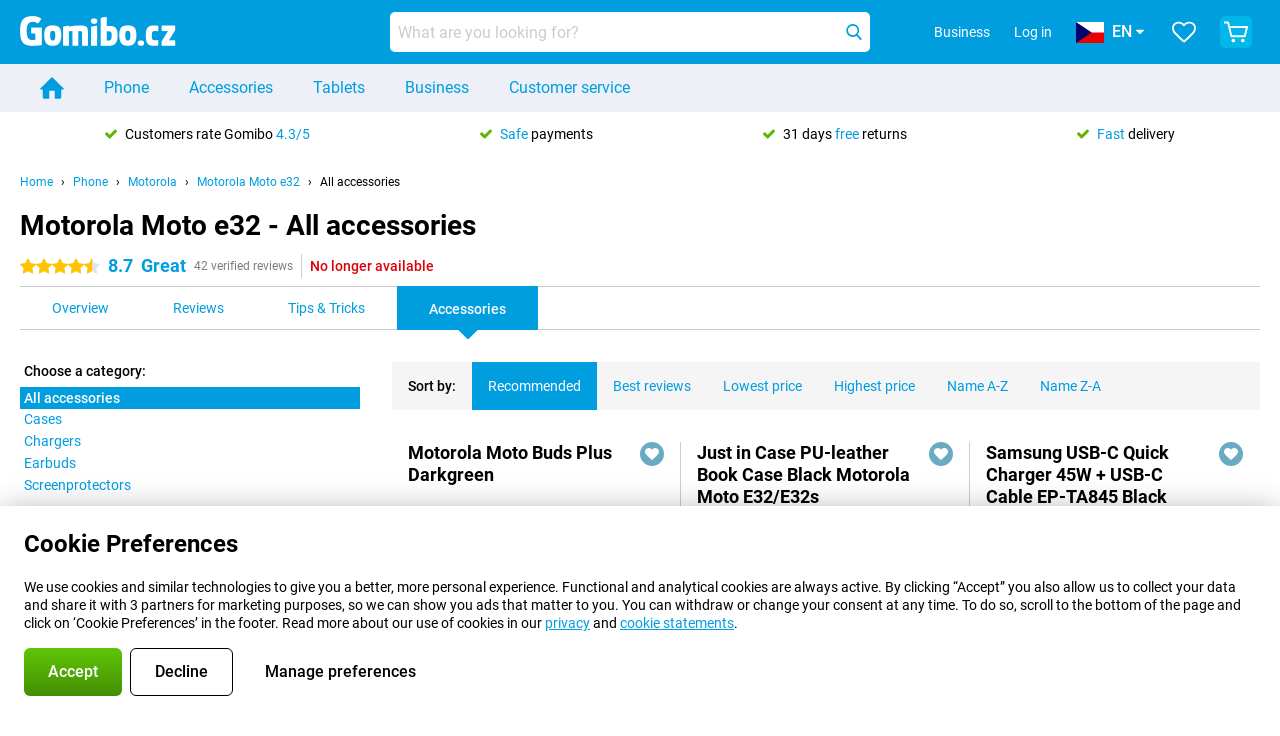

--- FILE ---
content_type: text/html; charset=UTF-8
request_url: https://www.gomibo.cz/en/motorola-moto-e32/accessories
body_size: 50217
content:
<!DOCTYPE html>

<html lang="en-CZ" data-lang="en">
	<head>
		
						<title data-react-helmet="true">Motorola Moto e32 - Accessories - Gomibo.cz</title>

			
				<meta http-equiv="Content-Type" content="text/html; charset=UTF-8" data-react-helmet="true">
				<meta http-equiv="X-UA-Compatible" content="IE=edge" data-react-helmet="true">

				<meta name="author" content="Gomibo.cz" data-react-helmet="true">
				<meta name="copyright" content="&copy; Gomibo.cz" data-react-helmet="true">
				<meta name="viewport" content="width=device-width, initial-scale=1" data-react-helmet="true">
				<meta name="format-detection" content="telephone=no" data-react-helmet="true">

				<meta name="google-site-verification" content="TvBeIyAFVVs_hVEQKqVUUEVnS6z23d06wqhdX3KgngM" data-react-helmet="true">

				<meta name="description" content="You can find all accessories for the Motorola Moto e32 at Gomibo.cz ✓ Free shipping ✓ Up to 31 days free returns" data-react-helmet="true">
				<meta name="robots" content="index,follow" data-react-helmet="true">
				<link rel="canonical" href="https://www.gomibo.cz/en/motorola-moto-e32/accessories" data-react-helmet="true">
			
			
					<link data-react-helmet="true" rel="alternate" href="https://www.belsimpel.nl/motorola-moto-e32/accessoires" hreflang="nl-nl">
					<link data-react-helmet="true" rel="alternate" href="https://www.gomibo.de/motorola-moto-e32/zubehoer" hreflang="de-de">
					<link data-react-helmet="true" rel="alternate" href="https://www.gomibo.at/motorola-moto-e32/zubehoer" hreflang="de-at">
					<link data-react-helmet="true" rel="alternate" href="https://www.gomibo.ie/motorola-moto-e32/accessories" hreflang="en-ie">
					<link data-react-helmet="true" rel="alternate" href="https://www.gomibo.be/nl/motorola-moto-e32/accessoires" hreflang="nl-be">
					<link data-react-helmet="true" rel="alternate" href="https://www.gomibo.be/fr/motorola-moto-e32/accessoires" hreflang="fr-be">
					<link data-react-helmet="true" rel="alternate" href="https://www.gomibo.co.uk/motorola-moto-e32/accessories" hreflang="en-gb">
					<link data-react-helmet="true" rel="alternate" href="https://www.gomibo.se/en/motorola-moto-e32/accessories" hreflang="en-se">
					<link data-react-helmet="true" rel="alternate" href="https://www.gomibo.se/motorola-moto-e32/tillbehor" hreflang="sv-se">
					<link data-react-helmet="true" rel="alternate" href="https://www.gomibo.ch/de/motorola-moto-e32/zubehoer" hreflang="de-ch">
					<link data-react-helmet="true" rel="alternate" href="https://www.gomibo.ch/en/motorola-moto-e32/accessories" hreflang="en-ch">
					<link data-react-helmet="true" rel="alternate" href="https://www.gomibo.ch/it/motorola-moto-e32/accessori" hreflang="it-ch">
					<link data-react-helmet="true" rel="alternate" href="https://www.gomibo.ch/fr/motorola-moto-e32/accessoires" hreflang="fr-ch">
					<link data-react-helmet="true" rel="alternate" href="https://www.gomibo.fi/en/motorola-moto-e32/accessories" hreflang="en-fi">
					<link data-react-helmet="true" rel="alternate" href="https://www.gomibo.fi/motorola-moto-e32/lisavarusteet" hreflang="fi-fi">
					<link data-react-helmet="true" rel="alternate" href="https://www.gomibo.pl/en/motorola-moto-e32/accessories" hreflang="en-pl">
					<link data-react-helmet="true" rel="alternate" href="https://www.gomibo.pl/motorola-moto-e32/akcesoria" hreflang="pl-pl">
					<link data-react-helmet="true" rel="alternate" href="https://www.gomibo.it/en/motorola-moto-e32/accessories" hreflang="en-it">
					<link data-react-helmet="true" rel="alternate" href="https://www.gomibo.it/motorola-moto-e32/accessori" hreflang="it-it">
					<link data-react-helmet="true" rel="alternate" href="https://www.gomibo.es/en/motorola-moto-e32/accessories" hreflang="en-es">
					<link data-react-helmet="true" rel="alternate" href="https://www.gomibo.es/motorola-moto-e32/accesorios" hreflang="es-es">
					<link data-react-helmet="true" rel="alternate" href="https://www.gomibo.cz/en/motorola-moto-e32/accessories" hreflang="en-cz">
					<link data-react-helmet="true" rel="alternate" href="https://www.gomibo.cz/motorola-moto-e32/prislusenstvi" hreflang="cs-cz">
					<link data-react-helmet="true" rel="alternate" href="https://www.gomibo.no/en/motorola-moto-e32/accessories" hreflang="en-no">
					<link data-react-helmet="true" rel="alternate" href="https://www.gomibo.no/motorola-moto-e32/tilbehor" hreflang="no-no">
					<link data-react-helmet="true" rel="alternate" href="https://www.gomibo.fr/en/motorola-moto-e32/accessories" hreflang="en-fr">
					<link data-react-helmet="true" rel="alternate" href="https://www.gomibo.fr/motorola-moto-e32/accessoires" hreflang="fr-fr">
					<link data-react-helmet="true" rel="alternate" href="https://www.gomibo.dk/en/motorola-moto-e32/accessories" hreflang="en-dk">
					<link data-react-helmet="true" rel="alternate" href="https://www.gomibo.dk/motorola-moto-e32/tilbehor" hreflang="da-dk">
					<link data-react-helmet="true" rel="alternate" href="https://www.gomibo.gr/en/motorola-moto-e32/accessories" hreflang="en-gr">
					<link data-react-helmet="true" rel="alternate" href="https://www.gomibo.hr/en/motorola-moto-e32/accessories" hreflang="en-hr">
					<link data-react-helmet="true" rel="alternate" href="https://www.gomibo.cy/en/motorola-moto-e32/accessories" hreflang="en-cy">
					<link data-react-helmet="true" rel="alternate" href="https://www.gomibo.ee/en/motorola-moto-e32/accessories" hreflang="en-ee">
					<link data-react-helmet="true" rel="alternate" href="https://www.gomibo.hu/en/motorola-moto-e32/accessories" hreflang="en-hu">
					<link data-react-helmet="true" rel="alternate" href="https://www.gomibo.lu/en/motorola-moto-e32/accessories" hreflang="en-lu">
					<link data-react-helmet="true" rel="alternate" href="https://www.gomibo.lv/en/motorola-moto-e32/accessories" hreflang="en-lv">
					<link data-react-helmet="true" rel="alternate" href="https://www.gomibo.lt/en/motorola-moto-e32/accessories" hreflang="en-lt">
					<link data-react-helmet="true" rel="alternate" href="https://www.gomibo.mt/en/motorola-moto-e32/accessories" hreflang="en-mt">
					<link data-react-helmet="true" rel="alternate" href="https://www.gomibo.pt/en/motorola-moto-e32/accessories" hreflang="en-pt">
					<link data-react-helmet="true" rel="alternate" href="https://www.gomibo.pt/motorola-moto-e32/acessorios" hreflang="pt-pt">
					<link data-react-helmet="true" rel="alternate" href="https://www.gomibo.ro/en/motorola-moto-e32/accessories" hreflang="en-ro">
					<link data-react-helmet="true" rel="alternate" href="https://www.gomibo.sk/en/motorola-moto-e32/accessories" hreflang="en-sk">
					<link data-react-helmet="true" rel="alternate" href="https://www.gomibo.si/en/motorola-moto-e32/accessories" hreflang="en-si">
			

			
									<link
						rel="preconnect"
						href="//bsimg.nl"
												data-react-helmet="true"
					>
									<link
						rel="preconnect"
						href="//www.google-analytics.com"
												data-react-helmet="true"
					>
									<link
						rel="preconnect"
						href="//www.googletagmanager.com"
												data-react-helmet="true"
					>
									<link
						rel="preconnect"
						href="//googleads.g.doubleclick.net"
													crossorigin
												data-react-helmet="true"
					>
									<link
						rel="preconnect"
						href="//connect.facebook.net"
													crossorigin
												data-react-helmet="true"
					>
									<link
						rel="preconnect"
						href="//www.facebook.com"
													crossorigin
												data-react-helmet="true"
					>
									<link
						rel="preconnect"
						href="//s3-eu-west-1.amazonaws.com"
													crossorigin
												data-react-helmet="true"
					>
				
									<link href="https://www.googletagmanager.com/gtag/js?id=G-EB9NQDSRVS" rel="preload" as="script">
				
									<script>
						(function(w, d, s, l, i, z) {
							w[l] = w[l] || [];
							w[l].push({
								'gtm.start': new Date().getTime(),
								event: 'gtm.js'
							});
							var f = d.getElementsByTagName(s)[0],
								j = d.createElement(s),
								dl = l != 'dataLayer' ? '&l=' + l : '';
							j.async = true;
							j.src = z + '/aabcona/gtm.js?id=' + i + dl;
							f.parentNode.insertBefore(j, f);
						})(window, document, 'script', 'dataLayer', 'GTM-NL76L3GZ', 'https://www.gomibo.cz');
					</script>
							

			
			
				<meta name="theme-color" content="#009ddf" data-react-helmet="true"> 				<link rel="icon" type="image/png" href="https://bsimg.nl/assets/img/shared/branding/gomibo_cz/favicon/favicon-96x96.png" sizes="96x96" data-react-helmet="true" />
				<link rel="icon" type="image/svg+xml" href="https://bsimg.nl/assets/img/shared/branding/gomibo_cz/favicon/favicon.svg" data-react-helmet="true" />
				<link rel="shortcut icon" href="https://bsimg.nl/assets/img/shared/branding/gomibo_cz/favicon/favicon.ico" data-react-helmet="true" />
				<link rel="apple-touch-icon" sizes="180x180" href="https://bsimg.nl/assets/img/shared/branding/gomibo_cz/favicon/apple-touch-icon.png" data-react-helmet="true" />
			

			
							

			
				<meta name="twitter:card" content="summary_large_image" data-react-helmet="true">
									<meta name="twitter:site" content="@gomibo" data-react-helmet="true">
							

			
				<meta property="og:locale" content="en_CZ" data-react-helmet="true">
				<meta property="og:type" content="website" data-react-helmet="true">
				<meta property="og:site_name" content="Gomibo.cz" data-react-helmet="true">
				
					<meta property="og:url" content="https://www.gomibo.cz/en/motorola-moto-e32/accessories" data-react-helmet="true">
					<meta property="og:title" content="Motorola Moto e32 - Accessories" data-react-helmet="true">
					<meta property="og:description" content="You can find all accessories for the Motorola Moto e32 at Gomibo.cz ✓ Free shipping ✓ Up to 31 days free returns" data-react-helmet="true">
				
				
					<meta property="og:image" content="https://bsimg.nl/images/motorola-moto-e32-64gb-grijs_6.jpg/iArfG-HGAcpyW9BhwPZkE6seAAc%3D/fit-in/0x0/filters%3Aupscale%28%29" data-react-helmet="true">
					<meta property="og:image:secure_url" content="https://bsimg.nl/images/motorola-moto-e32-64gb-grijs_6.jpg/iArfG-HGAcpyW9BhwPZkE6seAAc%3D/fit-in/0x0/filters%3Aupscale%28%29" data-react-helmet="true">
					
						<meta property="og:image:width" content="325" data-react-helmet="true">
					
					
						<meta property="og:image:height" content="505" data-react-helmet="true">
					
				
			

			
			<script id="head_breadcrumbs" type="application/ld+json" data-react-helmet="true">
				{
    "@context": "https://schema.org",
    "@type": "BreadcrumbList",
    "itemListElement": [
        {
            "@type": "ListItem",
            "position": 1,
            "item": {
                "@id": "https://www.gomibo.cz/en/",
                "name": "Home"
            }
        },
        {
            "@type": "ListItem",
            "position": 2,
            "item": {
                "@id": "https://www.gomibo.cz/en/phone",
                "name": "Phone"
            }
        },
        {
            "@type": "ListItem",
            "position": 3,
            "item": {
                "@id": "https://www.gomibo.cz/en/phone/motorola",
                "name": "Motorola"
            }
        },
        {
            "@type": "ListItem",
            "position": 4,
            "item": {
                "@id": "https://www.gomibo.cz/en/motorola-moto-e32",
                "name": "Motorola Moto e32"
            }
        },
        {
            "@type": "ListItem",
            "position": 5,
            "item": {
                "@id": "https://www.gomibo.cz/en/motorola-moto-e32/accessories",
                "name": "All accessories"
            }
        }
    ]
}
			</script>
		

			
			<script id="head_schema" type="application/ld+json" data-react-helmet="true">
				{
    "@context": "https://schema.org",
    "@type": "Product",
    "name": "Motorola Moto e32 64GB Grey",
    "image": [
        "https://bsimg.nl/images/motorola-moto-e32-64gb-grijs_6.jpg/iArfG-HGAcpyW9BhwPZkE6seAAc%3D/fit-in/0x0/filters%3Aupscale%28%29",
        "https://bsimg.nl/images/motorola-moto-e32-64gb-grijs_5.jpg/uqbma9PXY0VxjndyiLJxZMWGrgA%3D/fit-in/0x0/filters%3Aupscale%28%29",
        "https://bsimg.nl/images/motorola-moto-e32-64gb-grijs_7.jpg/1myA9Hr63rkRw0FZV3Q1Qd8_SQw%3D/fit-in/0x0/filters%3Aupscale%28%29",
        "https://bsimg.nl/images/motorola-moto-e32-64gb-grijs_8.jpg/4GdhJwFBdkpNl62tDy6a57939o8%3D/fit-in/0x0/filters%3Aupscale%28%29"
    ],
    "url": "https://www.gomibo.cz/en/motorola-moto-e32/64gb-grey",
    "description": "About the Motorola Moto e32 64GB Grey: specifications, reviews, contracts, news, tips & tricks, frequently asked questions, accessories and order the product!",
    "gtin13": "0840023227837",
    "sku": "PATR0002SE",
    "brand": {
        "@type": "Thing",
        "name": "Motorola"
    },
    "aggregateRating": {
        "@type": "AggregateRating",
        "ratingValue": 8.6999999999999993,
        "reviewCount": 42,
        "bestRating": 10,
        "worstRating": 0
    },
    "offers": {
        "@type": "Offer",
        "priceCurrency": "EUR",
        "price": 129,
        "url": "https://www.gomibo.cz/en/motorola-moto-e32/64gb-grey",
        "itemCondition": "https://schema.org/NewCondition",
        "availability": "https://schema.org/Discontinued",
        "seller": {
            "@type": "Organization",
            "name": "Gomibo.cz",
            "url": "https://www.gomibo.cz",
            "logo": "https://bsimg.nl/assets/img/shared/branding/gomibo_cz/social/share_logo.png",
            "email": "info@gomibo.cz",
            "telephone": "+420800023110"
        }
    }
}
			</script>
		

							<script>
					try {
						if (!/^(?!Windows).*Linux.*Android [0-9]+[0-9.]*/i.test(navigator.userAgent)) {
							var document_head = document.getElementsByTagName('head')[0];
							var fonts_css_link = document.createElement('link');
							fonts_css_link.rel = 'stylesheet';
							fonts_css_link.type = 'text/css';
							fonts_css_link.media = 'screen';
														fonts_css_link.href = "/assets/css/responsive/gomibo/fonts.css?57619e445f74a8f4813f54ec89280902";
							document_head.appendChild(fonts_css_link);
						}
					} catch (err) {
											}
				</script>
			
						<script type="module" src="/assets/react/vendor.js?719b26a265f96ecdf9d0"></script>
			<script type="module" src="/assets/react/commons.js?3087ca1da660f7a1035e"></script>
			<script type="module" src="/assets/react/app.js?1751a02631d8460c4222"></script>
			<script type="module" src="/assets/react/header.js?9a1d199f0597956cd86e"></script>
			
	<script type="module" src="/assets/react/productdetail.js?b3a862aba02bd40e3755"></script>
	<link rel="preload" as="image" href="https://bsimg.nl/assets/img/shared/branding/gomibo_cz/logo/site_header.png">
	

						
						

    	<script data-name="windowVariable">window.allowSentry = "true"</script>
	<script data-name="windowVariable">window.deployedGitSha = "9fcbff82c7a2623eabd9d7b4073fd4d8255f76a3"</script>
	<script data-name="windowVariable">window.sentryDsn = "https://748af9a1ce5f480290c68043c76a1ea2@sentry.belsimpel.nl/11"</script>
	<script data-name="windowVariable">window.staggeredVariations = "null"</script>



                        	<script data-name="windowVariable">window.translations = "[{\"en\":{\"\":\"\",\"%number_of_reviews% verified review\":[\"{count, plural,\",\"one {%number_of_reviews% verified review}\",\"other {%number_of_reviews% verified reviews}\",\"}\"],\"%number_of_stars% star\":[\"{count, plural,\",\"one {%number_of_stars% star}\",\"other {%number_of_stars% stars}\",\"}\"],\"(This review is) about [provider name]\\u0004about %provider_name%\":\"about %provider_name%\",\"(This review is) about the [variant name]\\u0004about the %variant_name%\":\"about the %variant_name%\",\"(excl. VAT)\":\"(excl. VAT)\",\"(provider dependent)\":\"(provider dependent)\",\"9701 DA\":\"9701 DA\",\"Add %product_name% to your shopping cart\":\"Add %product_name% to your shopping cart\",\"All news articles\":\"All news articles\",\"All pros & cons\":\"All pros & cons\",\"All reviews\":\"All reviews\",\"Buy a SIM Free %product_group_name%? The options:\":\"Buy a SIM Free %product_group_name%? The options:\",\"Buy the %product_group_name%? The options:\":\"Buy the %product_group_name%? The options:\",\"Capacity\":\"Capacity\",\"Capacity:\":\"Capacity:\",\"Change address\":\"Change address\",\"Check postal code\":\"Check postal code\",\"Choose your provider...\":\"Choose your provider...\",\"Colour\":\"Colour\",\"Colour and capacity\":\"Colour and capacity\",\"Colour and capacity:\":\"Colour and capacity:\",\"Colour:\":\"Colour:\",\"Complete description\":\"Complete description\",\"Con\":\"Con\",\"Condition:\":\"Condition:\",\"Confirm\":\"Confirm\",\"Delivery time\":\"Delivery time\",\"Detailed specifications\":\"Detailed specifications\",\"Device upfront\":\"Device upfront\",\"Enter your email address\":\"Enter your email address\",\"Estimated retail price\":\"Estimated retail price\",\"Everything about %provider% and your contract\":\"Everything about %provider% and your contract\",\"Everything about the %product_group_name%\":\"Everything about the %product_group_name%\",\"Excl. VAT\":\"Excl. VAT\",\"Go straight to:\":\"Go straight to:\",\"Hide compatible products\":\"Hide compatible products\",\"House number\":\"House number\",\"House number:\":\"House number:\",\"How are our reviews created?\":\"How are our reviews created?\",\"I recommend this product\":\"I recommend this product\",\"Icon %name%\":\"Icon %name%\",\"In stock\":\"In stock\",\"In stock:\":\"In stock:\",\"Incl. VAT\":\"Incl. VAT\",\"Information\":\"Information\",\"Keep me updated\":\"Keep me updated\",\"Language:\":\"Language:\",\"Loading...\":\"Loading...\",\"More information\":\"More information\",\"More videos\":\"More videos\",\"News article contains a video\":\"News article contains a video\",\"No reviews yet\":\"No reviews yet\",\"Not in stock\":\"Not in stock\",\"Not in stock %clr_grey_dark%%plain%at this store %with_provider% %end_plain%%end_clr_grey_dark%\":\"Not in stock %clr_grey_dark%%plain%at this store %with_provider% %end_plain%%end_clr_grey_dark%\",\"Not in stock %clr_grey_dark%%plain%at this store%end_plain%%end_clr_grey_dark%\":\"Not in stock %clr_grey_dark%%plain%at this store%end_plain%%end_clr_grey_dark%\",\"Order\":\"Order\",\"Play video\":\"Play video\",\"Postal code\":\"Postal code\",\"Postal code:\":\"Postal code:\",\"Price\":\"Price\",\"Pro\":\"Pro\",\"Provider-dependent delivery time\":\"Provider-dependent delivery time\",\"Rate this review with a \'thumbs down\'\":\"Rate this review with a \'thumbs down\'\",\"Rate this review with a \'thumbs up\'\":\"Rate this review with a \'thumbs up\'\",\"Repairability index\":\"Repairability index\",\"Retail price\":\"Retail price\",\"Scroll down for more information\":\"Scroll down for more information\",\"See terms and conditions for special offers\":\"See terms and conditions for special offers\",\"Select your bundle:\":\"Select your bundle:\",\"Show all compatible products (%amount%)\":\"Show all compatible products (%amount%)\",\"Something went wrong while saving your rating. Please try again in a few minutes.\":\"Something went wrong while saving your rating. Please try again in a few minutes.\",\"Sort by:\":\"Sort by:\",\"Special Offer:\":\"Special Offer:\",\"Storage\":\"Storage\",\"Store availability\":\"Store availability\",\"Store:\":[\"{count, plural,\",\"one {Store:}\",\"other {Stores:}\",\"}\"],\"Suffix\":\"Suffix\",\"The %product_name% is compatible to use in combination with the following phones and tablets.\":\"The %product_name% is compatible to use in combination with the following phones and tablets.\",\"The benefits of ordering at %domain_name%\":\"The benefits of ordering at %domain_name%\",\"Tip!\":\"Tip!\",\"Video\":\"Video\",\"Video:\":\"Video:\",\"View all outlets\":\"View all outlets\",\"View frequencies\":\"View frequencies\",\"You cannot re-rate this review\":\"You cannot re-rate this review\",\"Your email address\":\"Your email address\",\"a\":\"a\",\"excl. VAT\":\"excl. VAT\",\"from:\":\"from:\"}},{\"en\":{\"\":\"\",\"%current_provider% continues as %new_provider%\":\"%current_provider% continues as %new_provider%\",\"%number% result\":[\"{count, plural,\",\"one {%number% result}\",\"other {%number% results}\",\"}\"],\"(excl. VAT)\":\"(excl. VAT)\",\"Adapter cable\":\"Adapter cable\",\"Add another %device%\":\"Add another %device%\",\"Additional customer benefit\":\"Additional customer benefit\",\"All %count% filters\":\"All %count% filters\",\"All options\":\"All options\",\"Amount\":\"Amount\",\"Audio cable\":\"Audio cable\",\"Battery case\":\"Battery case\",\"Bike holders\":\"Bike holders\",\"Black speakers\":\"Black speakers\",\"Bluetooth\":\"Bluetooth\",\"Both\":\"Both\",\"Built-in GPS\":\"Built-in GPS\",\"Calculation example\":\"Calculation example\",\"Car chargers\":\"Car chargers\",\"Car holders\":\"Car holders\",\"Change or reset your filters for more results\":\"Change or reset your filters for more results\",\"Charges telephone\":\"Charges telephone\",\"Cheapest tablets\":\"Cheapest tablets\",\"Check out the best offer for your phone number\":\"Check out the best offer for your phone number\",\"Check out your loyalty discount at your provider\":\"Check out your loyalty discount at your provider\",\"Clear\":\"Clear\",\"Click on the product image for more information.\":\"Click on the product image for more information.\",\"Clip holders\":\"Clip holders\",\"Close\":\"Close\",\"Contract length\":\"Contract length\",\"Costs per term\":\"Costs per term\",\"Data cable\":\"Data cable\",\"Device name\":\"Device name\",\"Do you get a loyalty discount?\":\"Do you get a loyalty discount?\",\"Do you get a loyalty or family discount with %brand_name%?\":\"Do you get a loyalty or family discount with %brand_name%?\",\"Do you want more information about the European standard form and paying in instalments?\":\"Do you want more information about the European standard form and paying in instalments?\",\"Don\'t know what you want?\":\"Don\'t know what you want?\",\"Done in 2 minutes.\":\"Done in 2 minutes.\",\"Dual SIM\":\"Dual SIM\",\"Filter\":\"Filter\",\"Filter %device_type%\":\"Filter %device_type%\",\"Filter contracts\":\"Filter contracts\",\"Filters:\":\"Filters:\",\"Find the best deals\":\"Find the best deals\",\"Find your ideal %device%\":\"Find your ideal %device%\",\"First select your\":\"First select your\",\"Fixed debit interest rate\":\"Fixed debit interest rate\",\"For fitness\":\"For fitness\",\"For men\":\"For men\",\"For women\":\"For women\",\"Get your hands on the %device_name% right now.\":\"Get your hands on the %device_name% right now.\",\"Grid\":\"Grid\",\"HDMI cable\":\"HDMI cable\",\"Hardened glass\":\"Hardened glass\",\"Hide filters\":\"Hide filters\",\"In ear\":\"In ear\",\"Leave blank to view all results\":\"Leave blank to view all results\",\"Less options\":\"Less options\",\"Lightning cable\":\"Lightning cable\",\"Lightning connector\":\"Lightning connector\",\"List\":\"List\",\"MobielWerkt B.V. acts as an intermediary for different providers, acts as an exempt intermediary for the Finance B.V. of the chosen provider, and does not give advice about the device loan.\":\"MobielWerkt B.V. acts as an intermediary for different providers, acts as an exempt intermediary for the Finance B.V. of the chosen provider, and does not give advice about the device loan.\",\"More information\":\"More information\",\"Multipoint pairing\":\"Multipoint pairing\",\"No products were found\":\"No products were found\",\"No products were found.\":\"No products were found.\",\"Noise cancelling\":\"Noise cancelling\",\"Noise filtering\":\"Noise filtering\",\"Orders can be placed from 4 months before the end of your current contract.\":\"Orders can be placed from 4 months before the end of your current contract.\",\"Over ear\":\"Over ear\",\"Personal offers\":\"Personal offers\",\"Price\":\"Price\",\"Product\":\"Product\",\"Products\":\"Products\",\"Quick charging\":\"Quick charging\",\"Read it here.\":\"Read it here.\",\"Read less\":\"Read less\",\"Read more...\":\"Read more...\",\"Reset\":\"Reset\",\"Reset all filters.\":\"Reset all filters.\",\"See which discounts and extras you can get\":\"See which discounts and extras you can get\",\"Select the products that are already active on your address, and see which benefits you\'ll get:\":\"Select the products that are already active on your address, and see which benefits you\'ll get:\",\"Select your %device%\":\"Select your %device%\",\"Show %number% result\":[\"{count, plural,\",\"one {Show %number% result}\",\"other {Show %number% results}\",\"}\"],\"Sort\":\"Sort\",\"Sort by:\":\"Sort by:\",\"Stock\":\"Stock\",\"The device loan is a form of non-revolving purchase financing by the Finance B.V. of the chosen partner.\":\"The device loan is a form of non-revolving purchase financing by the Finance B.V. of the chosen partner.\",\"This table contains a calculation for a device loan and the price per month as an example.\":\"This table contains a calculation for a device loan and the price per month as an example.\",\"Tip!\":\"Tip!\",\"Total credit amount\":\"Total credit amount\",\"Total device costs\":\"Total device costs\",\"Transparent cases\":\"Transparent cases\",\"USB-C connection\":\"USB-C connection\",\"USB-C connector\":\"USB-C connector\",\"Undo filters\":\"Undo filters\",\"Up to \\u20ac100,-\":\"Up to \\u20ac100,-\",\"Upfront payment\":\"Upfront payment\",\"Water resistant\":\"Water resistant\",\"Which products are already registered to your address?\":\"Which products are already registered to your address?\",\"White headphones\":\"White headphones\",\"Wireless\":\"Wireless\",\"Wireless chargers\":\"Wireless chargers\",\"Wireless charging\":\"Wireless charging\",\"With GPS\":\"With GPS\",\"You can upgrade or switch!\":\"You can upgrade or switch!\",\"You will need to determine whether the device loan fits your personal circumstances.\":\"You will need to determine whether the device loan fits your personal circumstances.\",\"You\'ll always keep %phone_number% for free.\":\"You\'ll always keep %phone_number% for free.\",\"Your %current_provider% contract has been converted to a %new_provider% contract. Do you want to upgrade your current contract? Then you can upgrade your %new_provider% contract via %brand_name%.\":\"Your %current_provider% contract has been converted to a %new_provider% contract. Do you want to upgrade your current contract? Then you can upgrade your %new_provider% contract via %brand_name%.\",\"Your current contract\'s end date:\":\"Your current contract\'s end date:\",\"current provider\":\"current provider\"}},{\"en\":{\"\":\"\",\"%bold%Please note!%end_bold% Certain products have been removed from your favourites list because they are no longer available or the bundle has changed.\":\"%bold%Please note!%end_bold% Certain products have been removed from your favourites list because they are no longer available or the bundle has changed.\",\"%contract_duration_in_months% month\":[\"{count, plural,\",\"one {%contract_duration_in_months% month}\",\"other {%contract_duration_in_months% months}\",\"}\"],\"%credit% prepaid credit\":\"%credit% prepaid credit\",\"%number% options selected\":\"%number% options selected\",\"%number_of_items% item\":[\"{count, plural,\",\"one {%number_of_items% item}\",\"other {%number_of_items% items}\",\"}\"],\"%number_of_orders% pending order\":[\"{count, plural,\",\"one {%number_of_orders% pending order}\",\"other {%number_of_orders% pending orders}\",\"}\"],\"%number_of_reviews% review\":[\"{count, plural,\",\"one {%number_of_reviews% review}\",\"other {%number_of_reviews% reviews}\",\"}\"],\"%number_of_reviews% verified review\":[\"{count, plural,\",\"one {%number_of_reviews% verified review}\",\"other {%number_of_reviews% verified reviews}\",\"}\"],\"%number_of_stars% star\":[\"{count, plural,\",\"one {%number_of_stars% star}\",\"other {%number_of_stars% stars}\",\"}\"],\"%provider_name% Data Only contract\":\"%provider_name% Data Only contract\",\"%provider_name% Data Only upgrade\":\"%provider_name% Data Only upgrade\",\"%provider_name% Sim Only contract\":\"%provider_name% Sim Only contract\",\"%provider_name% Sim Only contract - Young\":\"%provider_name% Sim Only contract - Young\",\"%provider_name% Sim Only upgrade\":\"%provider_name% Sim Only upgrade\",\"%provider_name% Sim Only upgrade - Young\":\"%provider_name% Sim Only upgrade - Young\",\"%provider_name% contract\":\"%provider_name% contract\",\"%provider_name% contract - Young\":\"%provider_name% contract - Young\",\"%provider_name% upgrade\":\"%provider_name% upgrade\",\"%provider_name% upgrade - Young\":\"%provider_name% upgrade - Young\",\"(excl. VAT):\":\"(excl. VAT):\",\"1 year\":\"1 year\",\"2 year\":\"2 year\",\"3-in-1 SIM card\":\"3-in-1 SIM card\",\"A letter with a simple step-by-step plan is included with the delivered SIM card. We will transfer your own phone number to your new SIM card on the same day that you perform these steps.\":\"A letter with a simple step-by-step plan is included with the delivered SIM card. We will transfer your own phone number to your new SIM card on the same day that you perform these steps.\",\"A verification token has been sent to your email address. Fill in this verification token to log in.\":\"A verification token has been sent to your email address. Fill in this verification token to log in.\",\"Accessories made for the %device_name% - Recommended by our experts\":\"Accessories made for the %device_name% - Recommended by our experts\",\"Add %product_name% to your shopping cart\":\"Add %product_name% to your shopping cart\",\"Add products to your favourites by clicking on \":\"Add products to your favourites by clicking on \",\"Add to your favourites\":\"Add to your favourites\",\"Added\":\"Added\",\"Added to your shopping cart\":\"Added to your shopping cart\",\"After %amount% month:\":[\"{count, plural,\",\"one {After %amount% month:}\",\"other {After %amount% months:}\",\"}\"],\"All options\":\"All options\",\"Already have an account?\":\"Already have an account?\",\"Amount\":\"Amount\",\"Amount:\":\"Amount:\",\"Are you staying with the same provider?\":\"Are you staying with the same provider?\",\"As the name suggests, you\'ll receive 3 sizes in 1.\":\"As the name suggests, you\'ll receive 3 sizes in 1.\",\"At home or at work:\":\"At home or at work:\",\"At home, at work, or via PostNL pick-up point:\":\"At home, at work, or via PostNL pick-up point:\",\"Business\":\"Business\",\"By entering your details, you agree to our privacy statement.\":\"By entering your details, you agree to our privacy statement.\",\"Cable connection\":\"Cable connection\",\"Can you transfer %number%?\":\"Can you transfer %number%?\",\"Change shopping cart\":\"Change shopping cart\",\"Check now\":\"Check now\",\"Check other data\":\"Check other data\",\"Check with %current_provider% if you can already take or renew %phone_number% and see your personal discount\":\"Check with %current_provider% if you can already take or renew %phone_number% and see your personal discount\",\"Check with %current_provider% whether you can already upgrade or transfer %phone_number%:\":\"Check with %current_provider% whether you can already upgrade or transfer %phone_number%:\",\"Choose your bundle\":\"Choose your bundle\",\"Choose your provider...\":\"Choose your provider...\",\"Choose your upgrade\":\"Choose your upgrade\",\"Clear entered value\":\"Clear entered value\",\"Click on the link in the email to activate your account.\":\"Click on the link in the email to activate your account.\",\"Click on the link in the email to reset your password.\":\"Click on the link in the email to reset your password.\",\"Close\":\"Close\",\"Close this message\":\"Close this message\",\"Compact version\\u0004Add to cart\":\"Add to cart\",\"Confirm\":\"Confirm\",\"Confirm that this is you\":\"Confirm that this is you\",\"Continue\":\"Continue\",\"Continue shopping\":\"Continue shopping\",\"Contract:\":\"Contract:\",\"Copper connection\":\"Copper connection\",\"Create a new password for\":\"Create a new password for\",\"Create account\":\"Create account\",\"Create password\":\"Create password\",\"Credit after registration at the provider.\":\"Credit after registration at the provider.\",\"DSL connection\":\"DSL connection\",\"Date of birth\":\"Date of birth\",\"Delete\":\"Delete\",\"Detailed information\":\"Detailed information\",\"Device payment:\":\"Device payment:\",\"Device upfront\":\"Device upfront\",\"Didn\'t receive an email? Please check your spam folder, or request the verification email again by\":\"Didn\'t receive an email? Please check your spam folder, or request the verification email again by\",\"Didn\'t receive an email? Please check your spam folder, or request the verification email again in %time% seconds.\":\"Didn\'t receive an email? Please check your spam folder, or request the verification email again in %time% seconds.\",\"Do you get a loyalty discount?\":\"Do you get a loyalty discount?\",\"Do you keep getting this message? Please try again in a couple of minutes.\":\"Do you keep getting this message? Please try again in a couple of minutes.\",\"Do you want to save your favourites and be able to view them again at a later time?\":\"Do you want to save your favourites and be able to view them again at a later time?\",\"Don\'t have an account yet?\":\"Don\'t have an account yet?\",\"Don\'t lose sight of your favourites!\":\"Don\'t lose sight of your favourites!\",\"Don\'t worry - free 31-day return period\":\"Don\'t worry - free 31-day return period\",\"Done in 2 minutes.\":\"Done in 2 minutes.\",\"Email address\":\"Email address\",\"Enter your current phone number\":\"Enter your current phone number\",\"Enter your email address so we can send you an email to activate your account.\":\"Enter your email address so we can send you an email to activate your account.\",\"Enter your email address so we can send you an email to reset your password.\":\"Enter your email address so we can send you an email to reset your password.\",\"Excl. VAT\":\"Excl. VAT\",\"Expected delivery time:\":\"Expected delivery time:\",\"External shop reviews\":\"External shop reviews\",\"Featured deal!\":\"Featured deal!\",\"Fiber connection\":\"Fiber connection\",\"Find and select your model\":\"Find and select your model\",\"First month from %old_price% per month now only:\":[\"{count, plural,\",\"one {First month from %old_price% per month now only:}\",\"other {First %discount_period% months from %old_price% per month now only:}\",\"}\"],\"First month:\":[\"{count, plural,\",\"one {First month:}\",\"other {First %amount% months:}\",\"}\"],\"For questions or persisting problems, you can always reach us via\":\"For questions or persisting problems, you can always reach us via\",\"For your %provider% contract\":\"For your %provider% contract\",\"Forgot your password?\":\"Forgot your password?\",\"Free insurance against misuse\":\"Free insurance against misuse\",\"From the moment that your number is transferred to %provider_name%, your old contract will be cancelled.\":\"From the moment that your number is transferred to %provider_name%, your old contract will be cancelled.\",\"From the moment that your number is transferred, your old contract will be cancelled.\":\"From the moment that your number is transferred, your old contract will be cancelled.\",\"Get a loyalty discount! Which products are already registered to your address?\":\"Get a loyalty discount! Which products are already registered to your address?\",\"Hide\":\"Hide\",\"House number\":\"House number\",\"Imperative\\u0004Log in\":\"Log in\",\"Imperative\\u0004create an account.\":\"create an account.\",\"In order to qualify for the loyalty discount of %selector%, you need more %provider% products.\":\"In order to qualify for the loyalty discount of %selector%, you need more %provider% products.\",\"In stock\":\"In stock\",\"In the meantime, you\'ll be able to use your old SIM card.\":\"In the meantime, you\'ll be able to use your old SIM card.\",\"Incl. VAT\":\"Incl. VAT\",\"Invalid address.\":\"Invalid address.\",\"Invalid date of birth.\":\"Invalid date of birth.\",\"It doesn\'t matter which provider you\'ve chosen.\":\"It doesn\'t matter which provider you\'ve chosen.\",\"Leave blank to view all results\":\"Leave blank to view all results\",\"Less options\":\"Less options\",\"Loading...\":\"Loading...\",\"Log in\":\"Log in\",\"Log in to %brand_name%\":\"Log in to %brand_name%\",\"Log in with your order number\":\"Log in with your order number\",\"Login\":\"Login\",\"Long per month\\u0004Total per month:\":\"Total per month:\",\"Medium\":\"Medium\",\"Micro SIM card\":\"Micro SIM card\",\"Mini SIM card\":\"Mini SIM card\",\"Minimum 8 characters\":\"Minimum 8 characters\",\"Minimum age of contracts is 18 years. Is the contract in the name of your parent(s)? Fill in the details that are known to the provider.\":\"Minimum age of contracts is 18 years. Is the contract in the name of your parent(s)? Fill in the details that are known to the provider.\",\"Monthly terminable\":\"Monthly terminable\",\"More information\":\"More information\",\"Most new smartphones use this type of SIM card.\":\"Most new smartphones use this type of SIM card.\",\"Nano SIM card\":\"Nano SIM card\",\"New contract\":\"New contract\",\"New:\":\"New:\",\"Next\":\"Next\",\"No connection charge and done in 2 minutes.\":\"No connection charge and done in 2 minutes.\",\"No double charges\":\"No double charges\",\"No email address has been entered.\":\"No email address has been entered.\",\"No results found\":\"No results found\",\"No results found.\":\"No results found.\",\"No reviews yet\":\"No reviews yet\",\"Not in stock\":\"Not in stock\",\"Number Transfer Guarantee\":\"Number Transfer Guarantee\",\"Number of items:\":\"Number of items:\",\"On the number transfer date, your number will be transferred to your new SIM card.\":\"On the number transfer date, your number will be transferred to your new SIM card.\",\"One-off %provider% connection charge, charged on the first invoice:\":\"One-off %provider% connection charge, charged on the first invoice:\",\"Oops, an error occurred!\":\"Oops, an error occurred!\",\"Order\":\"Order\",\"Order now\":\"Order now\",\"Order number\":\"Order number\",\"Order number:\":\"Order number:\",\"Outlet devices\":\"Outlet devices\",\"Outlet from %span%%price%%end_span%\":\"Outlet from %span%%price%%end_span%\",\"Password\":\"Password\",\"Password for %brand_name%\":\"Password for %brand_name%\",\"Per MB:\":\"Per MB:\",\"Per min: %cost% (to landline)\":\"Per min: %cost% (to landline)\",\"Per min: %cost% (to mobile phone)\":\"Per min: %cost% (to mobile phone)\",\"Per text:\":\"Per text:\",\"Pick up in a %brand_name% store: free of charge\":\"Pick up in a %brand_name% store: free of charge\",\"Postal code\":\"Postal code\",\"Pre-order\":\"Pre-order\",\"Previous\":\"Previous\",\"Price\":\"Price\",\"Price details:\":\"Price details:\",\"Price prepaid SIM card:\":\"Price prepaid SIM card:\",\"Price replacement SIM card:\":\"Price replacement SIM card:\",\"Proceed to checkout\":\"Proceed to checkout\",\"Ready\":\"Ready\",\"Receive your new phone tomorrow.\":\"Receive your new phone tomorrow.\",\"Register\":\"Register\",\"Register at %brand_name%\":\"Register at %brand_name%\",\"Remove from your favourites\":\"Remove from your favourites\",\"Resend activation link\":\"Resend activation link\",\"SIM card type:\":\"SIM card type:\",\"SIM card with %credit% prepaid credit\":\"SIM card with %credit% prepaid credit\",\"Save money with Sim Only or choose a new device.\":\"Save money with Sim Only or choose a new device.\",\"Seamless transfer\":\"Seamless transfer\",\"Search\":\"Search\",\"Select the products that are already active on your address, besides your current phone subscription, and immediately check out the extra benefits you\'ll receive.\":\"Select the products that are already active on your address, besides your current phone subscription, and immediately check out the extra benefits you\'ll receive.\",\"Select the products that, in addition to your current order, are already active at your address:\":\"Select the products that, in addition to your current order, are already active at your address:\",\"Select your current network\":\"Select your current network\",\"Select your current provider\":\"Select your current provider\",\"Send email\":\"Send email\",\"Shipping fees:\":\"Shipping fees:\",\"Short per month\\u0004Total per month:\":\"Total per month:\",\"Show\":\"Show\",\"Sign up for an email notification when this product comes back in stock\":\"Sign up for an email notification when this product comes back in stock\",\"Skip check\":\"Skip check\",\"Something went wrong. Our colleagues were automatically notified of the problem.\":\"Something went wrong. Our colleagues were automatically notified of the problem.\",\"Stock:\":\"Stock:\",\"Strength:\":\"Strength:\",\"Strong\":\"Strong\",\"Suffix\":\"Suffix\",\"The %bold%%product_name%%end_bold% has been added to your shopping cart\":\"The %bold%%product_name%%end_bold% has been added to your shopping cart\",\"The email address and password combination is not registered with us. Did you\":\"The email address and password combination is not registered with us. Did you\",\"The email address you entered is not valid. Please check whether the email address contains an @, a period, and no spacing.\":\"The email address you entered is not valid. Please check whether the email address contains an @, a period, and no spacing.\",\"The following sizes are included:\":\"The following sizes are included:\",\"The link has expired. Click on the button below to receive a new email to reset your password.\":\"The link has expired. Click on the button below to receive a new email to reset your password.\",\"The link to activate your account has expired. Enter your email address to receive a new activation link.\":\"The link to activate your account has expired. Enter your email address to receive a new activation link.\",\"The order number you entered is not valid.\":\"The order number you entered is not valid.\",\"The password you entered contains invalid characters.\":\"The password you entered contains invalid characters.\",\"The password you entered is too long.\":\"The password you entered is too long.\",\"The password you entered is too short.\":\"The password you entered is too short.\",\"The requested order could not be found.\":\"The requested order could not be found.\",\"Then choose an upgrade.\":\"Then choose an upgrade.\",\"There have been too many unsuccessful attempts. Please try again in a couple of minutes.\":\"There have been too many unsuccessful attempts. Please try again in a couple of minutes.\",\"There have been too many unsuccessful login attempts. Please try again in a couple of minutes.\":\"There have been too many unsuccessful login attempts. Please try again in a couple of minutes.\",\"These are your benefits:\":\"These are your benefits:\",\"This is the biggest type of SIM card and it is not used in smartphones.\":\"This is the biggest type of SIM card and it is not used in smartphones.\",\"This is the smallest type of SIM card.\":\"This is the smallest type of SIM card.\",\"This size is sometimes used in older smartphones.\":\"This size is sometimes used in older smartphones.\",\"This way, you won\'t face double charges.\":\"This way, you won\'t face double charges.\",\"Tip!\":\"Tip!\",\"To shopping cart\":\"To shopping cart\",\"Transfer service\":\"Transfer service\",\"Unknown SIM card type\":\"Unknown SIM card type\",\"Until the transfer date, your old provider will make sure you can use your number under the old terms and conditions.\":\"Until the transfer date, your old provider will make sure you can use your number under the old terms and conditions.\",\"Upfront payment device:\":\"Upfront payment device:\",\"Upgrade\":\"Upgrade\",\"Upgrade contract\":\"Upgrade contract\",\"Upgrade with a new phone now!\":\"Upgrade with a new phone now!\",\"Valid in the %country_name%:\":\"Valid in the %country_name%:\",\"Verification Token\":\"Verification Token\",\"Via a PostNL pick-up point:\":\"Via a PostNL pick-up point:\",\"View all terms and conditions before using in %country_name%.\":\"View all terms and conditions before using in %country_name%.\",\"View details\":\"View details\",\"Want to transfer to %provider_name%?\":\"Want to transfer to %provider_name%?\",\"Want to transfer to a different provider?\":\"Want to transfer to a different provider?\",\"We check the end date for every order, so you\'ll never pay double costs.\":\"We check the end date for every order, so you\'ll never pay double costs.\",\"We guarantee that you\'ll always be able to keep your mobile phone number.\":\"We guarantee that you\'ll always be able to keep your mobile phone number.\",\"We guarantee that you\'ll always be able to keep your phone number.\":\"We guarantee that you\'ll always be able to keep your phone number.\",\"We need these to display your personalized offer\":\"We need these to display your personalized offer\",\"We will make sure to cancel your current contract for you.\":\"We will make sure to cancel your current contract for you.\",\"We will transfer your number for free\":\"We will transfer your number for free\",\"We\'ll find out for you!\":\"We\'ll find out for you!\",\"We\'re checking with %provider% whether you can already upgrade or transfer %phone_number%.\":\"We\'re checking with %provider% whether you can already upgrade or transfer %phone_number%.\",\"We\'ve sent you an email\":\"We\'ve sent you an email\",\"Weak\":\"Weak\",\"Welcome back!\":\"Welcome back!\",\"What are you looking for?\":\"What are you looking for?\",\"Which phone number do you want to keep?\":\"Which phone number do you want to keep?\",\"With a %name% contract:\":\"With a %name% contract:\",\"With a 3-in-1 SIM card, you can choose the right size for your phone yourself.\":\"With a 3-in-1 SIM card, you can choose the right size for your phone yourself.\",\"With our transfer service, we\'ll take care of everything!\":\"With our transfer service, we\'ll take care of everything!\",\"Within 10 business days following your application, you will receive a message with your fixed transfer date.\":\"Within 10 business days following your application, you will receive a message with your fixed transfer date.\",\"Yes, keep %phone_number% %underline%Change%end_underline%\":\"Yes, keep %phone_number% %underline%Change%end_underline%\",\"You can already order 4 months before your %current_provider% contract expires.\":\"You can already order 4 months before your %current_provider% contract expires.\",\"You can also reset your password.\":\"You can also reset your password.\",\"You can always upgrade or transfer your phone number starting 4 months before the end date of your contract.\":\"You can always upgrade or transfer your phone number starting 4 months before the end date of your contract.\",\"You can decide when\":\"You can decide when\",\"You can find the order number in the order confirmation email.\":\"You can find the order number in the order confirmation email.\",\"You can upgrade at %provider%.\":\"You can upgrade at %provider%.\",\"You can upgrade early at %provider%.\":\"You can upgrade early at %provider%.\",\"You can upgrade or switch!\":\"You can upgrade or switch!\",\"You can upgrade!\":\"You can upgrade!\",\"You don\'t have favourite products yet\":\"You don\'t have favourite products yet\",\"You submitted too many requests in a short time period. Please try again later.\":\"You submitted too many requests in a short time period. Please try again later.\",\"You submitted too many requests in a short time period. We\'ve sent you an email. Please check your inbox or spam folder. Haven\'t received an email? Please try again later.\":\"You submitted too many requests in a short time period. We\'ve sent you an email. Please check your inbox or spam folder. Haven\'t received an email? Please try again later.\",\"You won\'t have to do this yourself.\":\"You won\'t have to do this yourself.\",\"You\'ll always keep %phone_number% for free.\":\"You\'ll always keep %phone_number% for free.\",\"You\'ll keep your own phone number\":\"You\'ll keep your own phone number\",\"You\'ll receive a new phone number\":\"You\'ll receive a new phone number\",\"You\'ll receive an email with the outcome.\":\"You\'ll receive an email with the outcome.\",\"Your account hasn\'t been activated yet\":\"Your account hasn\'t been activated yet\",\"Your account is protected with two-factor authentication.\":\"Your account is protected with two-factor authentication.\",\"Your date of birth can\'t be in the future.\":\"Your date of birth can\'t be in the future.\",\"Your details are secure. We use them to check the end date of your contract with %provider%.\":\"Your details are secure. We use them to check the end date of your contract with %provider%.\",\"Your favourite accessories\":\"Your favourite accessories\",\"Your favourite contracts at home\":\"Your favourite contracts at home\",\"Your favourite devices\":\"Your favourite devices\",\"Your favourite devices with a contract\":\"Your favourite devices with a contract\",\"Your favourite sim only contracts\":\"Your favourite sim only contracts\",\"Your old contract will be cancelled\":\"Your old contract will be cancelled\",\"and\":\"and\",\"business\":\"business\",\"device\":[\"{count, plural,\",\"one {device}\",\"other {devices}\",\"}\"],\"forget your password?\":\"forget your password?\",\"logging in.\":\"logging in.\",\"or\":\"or\",\"phone\":[\"{count, plural,\",\"one {phone}\",\"other {phones}\",\"}\"],\"price details\":\"price details\",\"router\":[\"{count, plural,\",\"one {router}\",\"other {routers}\",\"}\"],\"tablet\":[\"{count, plural,\",\"one {tablet}\",\"other {tablets}\",\"}\"],\"valid in the\":\"valid in the\",\"with %subscription_name%\":\"with %subscription_name%\",\"with telephone number %phone_number%\":\"with telephone number %phone_number%\"}},{\"en\":{\"\":\"\",\"%bold% %review_site_name% %end_bold% visitors rate %brand_name% with a %bold% %review_score% %end_bold%\":\"%bold% %review_site_name% %end_bold% visitors rate %brand_name% with a %bold% %review_score% %end_bold%\",\"%brand_name% news feed: The latest news about phones, contracts and much more\":\"%brand_name% news feed: The latest news about phones, contracts and much more\",\"%number_of_customers% customers ordered the %group_name% yesterday!\":\"%number_of_customers% customers ordered the %group_name% yesterday!\",\"Accept all\":\"Accept all\",\"Activate account\":\"Activate account\",\"Back\":\"Back\",\"Close\":\"Close\",\"Cookie Preferences\":\"Cookie Preferences\",\"Decline all\":\"Decline all\",\"Do you keep getting this message?\":\"Do you keep getting this message?\",\"For questions or persisting problems, you can always reach us via email:\":\"For questions or persisting problems, you can always reach us via email:\",\"Imprint\":\"Imprint\",\"Information\":\"Information\",\"Log in to %brand_name%\":\"Log in to %brand_name%\",\"Our colleagues were automatically notified of the problem.\":\"Our colleagues were automatically notified of the problem.\",\"Please try again in a couple of minutes.\":\"Please try again in a couple of minutes.\",\"Popular device\":\"Popular device\",\"Register at %brand_name%\":\"Register at %brand_name%\",\"Register at %brand_name% Business\":\"Register at %brand_name% Business\",\"Save choice\":\"Save choice\",\"Set password\":\"Set password\",\"Something didn\'t go quite right here\":\"Something didn\'t go quite right here\",\"Something went wrong on the page.\":\"Something went wrong on the page.\",\"We use cookies and similar technologies to give you a better, more personal experience. Functional and analytical cookies are always active. By clicking \\u201cAccept\\u201d you also allow us to collect your data and share it with 3 partners for marketing purposes, so we can show you ads that matter to you. You can withdraw or change your consent at any time. To do so, scroll to the bottom of the page and click on \\u2018Cookie Preferences\\u2019 in the footer. Read more about our use of cookies in our %open_privacy_link%privacy%close_privacy_link% and %open_cookie_link%cookie statements%close_cookie_link%.\":\"We use cookies and similar technologies to give you a better, more personal experience. Functional and analytical cookies are always active. By clicking \\u201cAccept\\u201d you also allow us to collect your data and share it with 3 partners for marketing purposes, so we can show you ads that matter to you. You can withdraw or change your consent at any time. To do so, scroll to the bottom of the page and click on \\u2018Cookie Preferences\\u2019 in the footer. Read more about our use of cookies in our %open_privacy_link%privacy%close_privacy_link% and %open_cookie_link%cookie statements%close_cookie_link%.\",\"Your favourites\":\"Your favourites\"}},{\"en\":{\"\":\"\",\"%brand_name% logo\":\"%brand_name% logo\",\"Accept\":\"Accept\",\"Available languages:\":\"Available languages:\",\"Back\":\"Back\",\"Be careful! Borrowing money costs money\":\"Be careful! Borrowing money costs money\",\"Cancel\":\"Cancel\",\"Change country to %country%\":\"Change country to %country%\",\"Change to %country%\":\"Change to %country%\",\"Close\":\"Close\",\"Cookie Preferences\":\"Cookie Preferences\",\"Country:\":\"Country:\",\"Decline\":\"Decline\",\"Earlier\":\"Earlier\",\"Language:\":\"Language:\",\"Log in\":\"Log in\",\"Log in to %brand_name%\":\"Log in to %brand_name%\",\"Log out\":\"Log out\",\"Manage preferences\":\"Manage preferences\",\"Menu\":\"Menu\",\"My account\":\"My account\",\"New\":\"New\",\"Notifications\":\"Notifications\",\"Pay attention:\":\"Pay attention:\",\"Select your country and language\":\"Select your country and language\",\"Select your country:\":\"Select your country:\",\"This means the VAT rate and the shipping fees may change.\":\"This means the VAT rate and the shipping fees may change.\",\"To shopping cart\":\"To shopping cart\",\"View\":\"View\",\"We use cookies and similar technologies to give you a better, more personal experience. Functional and analytical cookies are always active. By clicking \\u201cAccept\\u201d you also allow us to collect your data and share it with 3 partners for marketing purposes, so we can show you ads that matter to you. You can withdraw or change your consent at any time. To do so, scroll to the bottom of the page and click on \\u2018Cookie Preferences\\u2019 in the footer. Read more about our use of cookies in our %open_privacy_link%privacy%close_privacy_link% and %open_cookie_link%cookie statements%close_cookie_link%.\":\"We use cookies and similar technologies to give you a better, more personal experience. Functional and analytical cookies are always active. By clicking \\u201cAccept\\u201d you also allow us to collect your data and share it with 3 partners for marketing purposes, so we can show you ads that matter to you. You can withdraw or change your consent at any time. To do so, scroll to the bottom of the page and click on \\u2018Cookie Preferences\\u2019 in the footer. Read more about our use of cookies in our %open_privacy_link%privacy%close_privacy_link% and %open_cookie_link%cookie statements%close_cookie_link%.\",\"You are going to change your delivery address to a different country.\":\"You are going to change your delivery address to a different country.\",\"You don\'t have any new notifications.\":\"You don\'t have any new notifications.\",\"You don\'t have any notifications.\":\"You don\'t have any notifications.\",\"Your favourites\":\"Your favourites\",\"beta\":\"beta\"}},{\"en\":{\"\":\"\",\"*Delivery times do not apply to all products or shipping methods:\":\"*Delivery times do not apply to all products or shipping methods:\",\"About %domain_name%\":\"About %domain_name%\",\"Cancel contract\":\"Cancel contract\",\"Careers at %brand_name%\":\"Careers at %brand_name%\",\"Certificates, payment methods, delivery service partners\":\"Certificates, payment methods, delivery service partners\",\"Complaints\":\"Complaints\",\"Cookie Preferences\":\"Cookie Preferences\",\"Customer service closed\":\"Customer service closed\",\"Customer service open every day from 09:00 hours\":\"Customer service open every day from 09:00 hours\",\"Customer service will %bold%open today%end_bold% at %opening_time% hours\":\"Customer service will %bold%open today%end_bold% at %opening_time% hours\",\"Customer service will be %bold%open %next_open_day%%end_bold% at %opening_time% hours\":\"Customer service will be %bold%open %next_open_day%%end_bold% at %opening_time% hours\",\"From now on, you will receive the %brand_name% newsletter on %bold%%nowrap%%email_address%%end_nowrap%%end_bold%.\":\"From now on, you will receive the %brand_name% newsletter on %bold%%nowrap%%email_address%%end_nowrap%%end_bold%.\",\"I want to subscribe\":\"I want to subscribe\",\"Imprint\":\"Imprint\",\"Legal footer\":\"Legal footer\",\"News\":\"News\",\"Our customer service desk is %bold%open%end_bold% until %closing_time%\":\"Our customer service desk is %bold%open%end_bold% until %closing_time%\",\"Partnered providers\":\"Partnered providers\",\"Partners\":\"Partners\",\"Prices exclude shipping costs.\":\"Prices exclude shipping costs.\",\"Prices mentioned on this page include VAT unless otherwise stated.\":\"Prices mentioned on this page include VAT unless otherwise stated.\",\"Privacy\":\"Privacy\",\"Social media\":\"Social media\",\"Subscribe to our newsletter\":\"Subscribe to our newsletter\",\"Terms and conditions\":\"Terms and conditions\",\"Your email address\":\"Your email address\",\"Your email address has been saved.\":\"Your email address has been saved.\",\"more information.\":\"more information.\"}},{\"en\":{\"\":\"\",\"Delete history\":\"Delete history\",\"Recently viewed products\":\"Recently viewed products\"}}]"</script>



	<script data-name="windowVariable">window.htmlLang = "en-CZ"</script>
	<script data-name="windowVariable">window.localizationLanguages = "[{\"id\":157,\"iso639_1\":\"cs\",\"iso639_2\":\"ces\",\"name\":\"Czech\",\"native_name\":\"\\u010de\\u0161tina\",\"display_shortname\":\"CS\",\"beta\":false},{\"id\":119,\"iso639_1\":\"en\",\"iso639_2\":\"eng\",\"name\":\"English\",\"native_name\":\"English\",\"display_shortname\":\"EN\",\"beta\":false}]"</script>
	<script data-name="windowVariable">window.localizationSelectedLanguage = "{\"id\":119,\"iso639_1\":\"en\",\"iso639_2\":\"eng\",\"name\":\"English\",\"native_name\":\"English\",\"display_shortname\":\"EN\",\"beta\":false}"</script>
	<script data-name="windowVariable">window.localizationLanguageSelector = "lang"</script>
	<script data-name="windowVariable">window.localizationSelectedShippingCountry = "{\"id\":\"224\",\"iso3166alpha2\":\"CZ\",\"name\":\"Czech Republic\",\"flag_url\":\"https:\\/\\/bsimg.nl\\/assets\\/img\\/shared\\/flags\\/svg\\/4x3\\/cz.svg\"}"</script>
	<script data-name="windowVariable">window.localizationPreventAutoPopup = 0</script>
	<script data-name="windowVariable">window.localizationHasAutoPopped = "false"</script>



        		<script data-name="windowVariable">window.googleAnalytics = "{\"should_send_pageview\":false,\"pagedata\":{\"type\":\"GsmDetail\",\"brand\":\"Motorola\",\"is_business\":false},\"product_data\":{\"id\":\"109842\",\"name\":\"Motorola Moto e32 64GB Grey\",\"shortName\":\"motorola-moto-e32-64gb-grijs\",\"hardwareType\":\"phone\",\"brand\":\"Motorola\",\"pageType\":\"product\",\"totalValue\":129}}"</script>
        		<script data-name="windowVariable">window.facebookRemarketing = "{\"event_name\":\"ViewContent\",\"data\":{\"content_ids\":[\"109842\"],\"content_name\":\"Motorola Moto e32 64GB Grey\",\"content_type\":\"product\",\"value\":129,\"currency\":\"EUR\"}}"</script>
        		<script data-name="windowVariable">window.openGraph = "{\"url\":\"https:\\/\\/www.gomibo.cz\\/en\\/motorola-moto-e32\\/accessories\",\"title\":\"Motorola Moto e32 - Accessories\",\"description\":\"You can find all accessories for the Motorola Moto e32 at Gomibo.cz \\u2713 Free shipping \\u2713 Up to 31 days free returns\",\"image\":{\"url\":\"https:\\/\\/bsimg.nl\\/images\\/motorola-moto-e32-64gb-grijs_6.jpg\\/iArfG-HGAcpyW9BhwPZkE6seAAc%3D\\/fit-in\\/0x0\\/filters%3Aupscale%28%29\",\"height\":\"505\",\"width\":\"325\"}}"</script>
    


	<script data-name="windowVariable">window.absData = "{\"experiment_abntrrpl\":{\"id\":\"645\",\"short_name\":\"abntrrpl\",\"is_running\":false,\"variation_index\":1},\"experiment_apntuico\":{\"id\":\"593\",\"short_name\":\"apntuico\",\"is_running\":false,\"variation_index\":0},\"experiment_bbq\":{\"id\":\"397\",\"short_name\":\"bbq\",\"is_running\":false,\"variation_index\":0},\"experiment_bisst\":{\"id\":\"562\",\"short_name\":\"bisst\",\"is_running\":false,\"variation_index\":0},\"experiment_cbfbd\":{\"id\":\"582\",\"short_name\":\"cbfbd\",\"is_running\":false,\"variation_index\":1},\"experiment_cedsc\":{\"id\":\"588\",\"short_name\":\"cedsc\",\"is_running\":false,\"variation_index\":1},\"experiment_chifogde\":{\"id\":\"586\",\"short_name\":\"chifogde\",\"is_running\":false,\"variation_index\":1},\"experiment_ciandspsfshv3\":{\"id\":\"636\",\"short_name\":\"ciandspsfshv3\",\"is_running\":false,\"variation_index\":1},\"experiment_ciandspsfsoghv3\":{\"id\":\"638\",\"short_name\":\"ciandspsfsoghv3\",\"is_running\":false,\"variation_index\":1},\"experiment_ciandspsfsogv3\":{\"id\":\"637\",\"short_name\":\"ciandspsfsogv3\",\"is_running\":false,\"variation_index\":1},\"experiment_ciandspsfsv3\":{\"id\":\"635\",\"short_name\":\"ciandspsfsv3\",\"is_running\":false,\"variation_index\":1},\"experiment_crscb\":{\"id\":\"577\",\"short_name\":\"crscb\",\"is_running\":false,\"variation_index\":0},\"experiment_csamolfpatv3\":{\"id\":\"634\",\"short_name\":\"csamolfpatv3\",\"is_running\":false,\"variation_index\":1},\"experiment_csbiv3\":{\"id\":\"623\",\"short_name\":\"csbiv3\",\"is_running\":false,\"variation_index\":0},\"experiment_etafgde\":{\"id\":\"584\",\"short_name\":\"etafgde\",\"is_running\":false,\"variation_index\":1},\"experiment_HHNSGD\":{\"id\":\"610\",\"short_name\":\"HHNSGD\",\"is_running\":false,\"variation_index\":0},\"experiment_honatcob\":{\"id\":\"601\",\"short_name\":\"honatcob\",\"is_running\":false,\"variation_index\":1},\"experiment_ibl\":{\"id\":\"592\",\"short_name\":\"ibl\",\"is_running\":false,\"variation_index\":0},\"experiment_icrm\":{\"id\":\"575\",\"short_name\":\"icrm\",\"is_running\":false,\"variation_index\":0},\"experiment_mtbocitu\":{\"id\":\"596\",\"short_name\":\"mtbocitu\",\"is_running\":false,\"variation_index\":0},\"experiment_pcncfb\":{\"id\":\"643\",\"short_name\":\"pcncfb\",\"is_running\":false,\"variation_index\":1},\"experiment_pdbd\":{\"id\":\"569\",\"short_name\":\"pdbd\",\"is_running\":false,\"variation_index\":0},\"experiment_rcbg\":{\"id\":\"599\",\"short_name\":\"rcbg\",\"is_running\":false,\"variation_index\":0},\"experiment_rcopu\":{\"id\":\"591\",\"short_name\":\"rcopu\",\"is_running\":false,\"variation_index\":0},\"experiment_sknf\":{\"id\":\"613\",\"short_name\":\"sknf\",\"is_running\":false,\"variation_index\":0},\"experiment_spoisl\":{\"id\":\"585\",\"short_name\":\"spoisl\",\"is_running\":false,\"variation_index\":1},\"experiment_tsofctsctitop\":{\"id\":\"640\",\"short_name\":\"tsofctsctitop\",\"is_running\":false,\"variation_index\":1},\"experiment_uuopog\":{\"id\":\"597\",\"short_name\":\"uuopog\",\"is_running\":false,\"variation_index\":0},\"experiment_cssv2\":{\"id\":\"370\",\"short_name\":\"cssv2\",\"is_running\":false,\"variation_index\":1},\"experiment_mpoiitbbv2\":{\"id\":\"318\",\"short_name\":\"mpoiitbbv2\",\"is_running\":false,\"variation_index\":1},\"experiment_nfbdar\":{\"id\":\"598\",\"short_name\":\"nfbdar\",\"is_running\":false,\"variation_index\":1}}"</script>
	<script data-name="windowVariable">window.assetsUrl = "https://bsimg.nl/assets"</script>
	<script data-name="windowVariable">window.breadcrumbData = "[]"</script>
	<script data-name="windowVariable">window.cartCount =0</script>
	<script data-name="windowVariable">window.country = "{\"id\":\"224\",\"iso3166alpha2\":\"CZ\",\"name\":\"Czech Republic\",\"flag_url\":\"https:\\/\\/bsimg.nl\\/assets\\/img\\/shared\\/flags\\/svg\\/4x3\\/cz.svg\"}"</script>
	<script data-name="windowVariable">window.showCustomerServiceOpeningHours = "true"</script>
	<script data-name="windowVariable">window.customerServiceOpeninghours = "{\"main_nav\":\"<span class=\\\"cs_status_icon closed\\\"><\\/span>Customer service will <span class=\\\"cs_status_text closed\\\">open today<\\/span> at <span class=\\\"cs_status_time\\\">09.00 hours<\\/span>\",\"feature_bar\":\"<span class=\\\"cs_status_icon closed\\\"><\\/span>Customer service will <span class=\\\"cs_status_text closed\\\">open today<\\/span> at <span class=\\\"cs_status_time\\\">09.00 hours<\\/span>\",\"footer\":\"<span class=\\\"cs_status_icon closed\\\"><\\/span>Customer service will <span class=\\\"cs_status_text closed\\\">open today<\\/span> at <span class=\\\"cs_status_time\\\">09.00 hours<\\/span>\",\"data\":{\"current_status\":\"closed\",\"is_open\":false,\"time_open_today\":\"09.00\",\"time_closed_today\":null,\"day_open_next\":null,\"time_open_next\":null,\"time_closed_next\":null,\"fallback_text\":null}}"</script>
	<script data-name="windowVariable">window.csrfToken = "r31LbOu-yYW2f5LVitDooEWLUSXDZ_-gS7IpSOgydlY"</script>
	<script data-name="windowVariable">window.favouritesIds = "[]"</script>
	<script data-name="windowVariable">window.footerMenuObject = "[{\"title\":\"Popular smartphones\",\"url\":\"\\/en\\/phone\",\"class\":\"\",\"visible\":1,\"children\":[{\"title\":\"Apple iPhone 17\",\"url\":\"\\/en\\/apple-iphone-17-eu\",\"class\":\"\",\"visible\":1,\"children\":[]},{\"title\":\"Apple iPhone 16\",\"url\":\"\\/en\\/apple-iphone-16-eu\",\"class\":\"\",\"visible\":1,\"children\":[]},{\"title\":\"Samsung Galaxy S25\",\"url\":\"\\/en\\/samsung-galaxy-s25-eu\",\"class\":\"\",\"visible\":1,\"children\":[]},{\"title\":\"Samsung Galaxy A56 5G\",\"url\":\"\\/en\\/samsung-galaxy-a56-5g-eu\",\"class\":\"\",\"visible\":1,\"children\":[]},{\"title\":\"Google Pixel 9a\",\"url\":\"\\/en\\/google-pixel-9a-eu\",\"class\":\"\",\"visible\":1,\"children\":[]},{\"title\":\"Motorola Edge 60 Pro\",\"url\":\"\\/en\\/motorola-edge-60-pro\",\"class\":\"\",\"visible\":1,\"children\":[]},{\"title\":\"Samsung Galaxy A17 5G\",\"url\":\"\\/en\\/samsung-galaxy-a17-5g\",\"class\":\"\",\"visible\":1,\"children\":[]}]},{\"title\":\"Phones\",\"url\":\"\\/en\\/phone\",\"class\":\"\",\"visible\":1,\"children\":[{\"title\":\"Apple smartphones\",\"url\":\"\\/en\\/phone\\/apple\",\"class\":\"\",\"visible\":1,\"children\":[]},{\"title\":\"Samsung smartphones\",\"url\":\"\\/en\\/phone\\/samsung\",\"class\":\"\",\"visible\":1,\"children\":[]},{\"title\":\"OnePlus smartphones\",\"url\":\"\\/en\\/phone\\/oneplus\",\"class\":\"\",\"visible\":1,\"children\":[]},{\"title\":\"Motorola smartphones\",\"url\":\"\\/en\\/phone\\/motorola\",\"class\":\"\",\"visible\":1,\"children\":[]},{\"title\":\"Google smartphones\",\"url\":\"\\/en\\/phone\\/nokia\",\"class\":\"\",\"visible\":1,\"children\":[]}]},{\"title\":\"Tablets\",\"url\":\"\\/en\\/tablet\",\"class\":\"\",\"visible\":1,\"children\":[{\"title\":\"Apple tablets\",\"url\":\"\\/en\\/tablet\\/apple\",\"class\":\"\",\"visible\":1,\"children\":[]},{\"title\":\"Samsung tablets\",\"url\":\"\\/en\\/tablet\\/samsung\",\"class\":\"\",\"visible\":1,\"children\":[]},{\"title\":\"Xiaomi tablets\",\"url\":\"\\/en\\/tablet\\/xiaomi\",\"class\":\"\",\"visible\":1,\"children\":[]},{\"title\":\"Honor tablets\",\"url\":\"\\/en\\/tablet\\/honor\",\"class\":\"\",\"visible\":1,\"children\":[]},{\"title\":\"OnePlus tablets\",\"url\":\"\\/en\\/tablet\\/oneplus\",\"class\":\"\",\"visible\":1,\"children\":[]}]},{\"title\":\"Accessories\",\"url\":\"\\/en\\/accessories\",\"class\":\"\",\"visible\":1,\"children\":[{\"title\":\"Cases\",\"url\":\"\\/en\\/cases\",\"class\":\"\",\"visible\":1,\"children\":[]},{\"title\":\"Screenprotectors\",\"url\":\"\\/en\\/screenprotectors\",\"class\":\"\",\"visible\":1,\"children\":[]},{\"title\":\"Chargers\",\"url\":\"\\/en\\/chargers\",\"class\":\"\",\"visible\":1,\"children\":[]},{\"title\":\"Earbuds\",\"url\":\"\\/en\\/earbuds\",\"class\":\"\",\"visible\":1,\"children\":[]},{\"title\":\"Headphones\",\"url\":\"\\/en\\/headphones\",\"class\":\"\",\"visible\":1,\"children\":[]},{\"title\":\"Smartwatches\",\"url\":\"\\/en\\/smartwatches\",\"class\":\"\",\"visible\":1,\"children\":[]},{\"title\":\"All accessories\",\"url\":\"\\/en\\/accessories\",\"class\":\"\",\"visible\":1,\"children\":[]}]},{\"title\":\"Customer service\",\"url\":\"\\/en\\/customer-service\",\"class\":\"\",\"visible\":1,\"children\":[{\"title\":\"Payment\",\"url\":\"\\/en\\/customer-service\\/order\\/payment\",\"class\":\"\",\"visible\":1,\"children\":[]},{\"title\":\"Order status\",\"url\":\"\\/en\\/my-account\",\"class\":\"\",\"visible\":1,\"children\":[]},{\"title\":\"Delivery time\",\"url\":\"\\/en\\/customer-service\\/delivery-time\",\"class\":\"\",\"visible\":1,\"children\":[]},{\"title\":\"Shipment\",\"url\":\"\\/en\\/customer-service\\/shipping\",\"class\":\"\",\"visible\":1,\"children\":[]},{\"title\":\"Exchanges & Cancellations\",\"url\":\"\\/en\\/customer-service\\/aftersales\\/exchanges-cancellations\",\"class\":\"\",\"visible\":1,\"children\":[]},{\"title\":\"Warranty & Repair\",\"url\":\"\\/en\\/customer-service\\/aftersales\\/warranty-repairs\",\"class\":\"\",\"visible\":1,\"children\":[]}]},{\"title\":\"Business\",\"url\":null,\"class\":\"\",\"visible\":1,\"children\":[{\"title\":\"Gomibo Business\",\"url\":\"\\/en\\/business\",\"class\":\"\",\"visible\":1,\"children\":[]},{\"title\":\"Register as a business customer\",\"url\":\"\\/en\\/business\\/registration\",\"class\":\"\",\"visible\":1,\"children\":[]}]},{\"title\":\"Gomibo\",\"url\":\"\\/en\\/\",\"class\":\"\",\"visible\":1,\"children\":[{\"title\":\"About Gomibo\",\"url\":\"\\/en\\/customer-service\\/about-gomibo\",\"class\":\"\",\"visible\":1,\"children\":[]},{\"title\":\"Our software\",\"url\":\"https:\\/\\/www.gomiboplatforms.com\\/\",\"class\":\"\",\"visible\":1,\"children\":[]},{\"title\":\"Privacy policy\",\"url\":\"\\/en\\/privacy-policy\",\"class\":\"\",\"visible\":1,\"children\":[]}]}]"</script>
	<script data-name="windowVariable">window.headerMenuObject = "[{\"title\":\"Home\",\"url\":\"\\/en\\/\",\"class\":\"ntm_item_home\",\"visible\":1,\"children\":[]},{\"title\":\"Phone\",\"url\":\"\\/en\\/phone\",\"class\":\"ntm_item_phone\",\"visible\":1,\"children\":[{\"title\":\"\",\"url\":null,\"class\":\"ntm_item_column less_whitespace\",\"visible\":1,\"children\":[{\"title\":\"Popular phones\",\"url\":\"\\/en\\/phone\",\"class\":\"ntm_item_title\",\"visible\":1,\"children\":[]},{\"title\":\"Apple iPhone 17\",\"url\":\"\\/en\\/apple-iphone-17-eu\",\"class\":\"\",\"visible\":1,\"children\":[]},{\"title\":\"Apple iPhone 16\",\"url\":\"\\/en\\/apple-iphone-16-eu\",\"class\":\"\",\"visible\":1,\"children\":[]},{\"title\":\"Samsung Galaxy S25\",\"url\":\"\\/en\\/samsung-galaxy-s25-eu\",\"class\":\"\",\"visible\":1,\"children\":[]},{\"title\":\"Samsung Galaxy A56\",\"url\":\"\\/en\\/samsung-galaxy-a56-5g-eu\",\"class\":\"\",\"visible\":1,\"children\":[]},{\"title\":\"Google Pixel 9a\",\"url\":\"\\/en\\/google-pixel-9a-eu\",\"class\":\"\",\"visible\":1,\"children\":[]},{\"title\":\"Popular brands\",\"url\":\"\\/en\\/phone\",\"class\":\"ntm_item_title\",\"visible\":1,\"children\":[]},{\"title\":\"Apple\",\"url\":\"\\/en\\/phone\\/apple\",\"class\":\"\",\"visible\":1,\"children\":[]},{\"title\":\"Samsung\",\"url\":\"\\/en\\/phone\\/samsung\",\"class\":\"\",\"visible\":1,\"children\":[]},{\"title\":\"Google\",\"url\":\"\\/en\\/phone\\/google\",\"class\":\"\",\"visible\":1,\"children\":[]},{\"title\":\"Xiaomi\",\"url\":\"\\/en\\/phone\\/xiaomi\",\"class\":\"\",\"visible\":1,\"children\":[]},{\"title\":\"Motorola\",\"url\":\"\\/en\\/phone\\/motorola\",\"class\":\"\",\"visible\":1,\"children\":[]}]},{\"title\":\"\",\"url\":null,\"class\":\"ntm_item_column less_whitespace\",\"visible\":1,\"children\":[{\"title\":\"All brands\",\"url\":\"\\/en\\/phone\",\"class\":\"ntm_item_title\",\"visible\":1,\"children\":[]},{\"title\":\"Apple\",\"url\":\"\\/en\\/phone\\/apple\",\"class\":\"\",\"visible\":1,\"children\":[]},{\"title\":\"Apple Refurbished\",\"url\":\"\\/en\\/phone\\/apple-refurbished\",\"class\":\"\",\"visible\":1,\"children\":[]},{\"title\":\"Asus\",\"url\":\"\\/en\\/phone\\/asus\",\"class\":\"\",\"visible\":1,\"children\":[]},{\"title\":\"Cat\",\"url\":\"\\/en\\/phone\\/cat\",\"class\":\"\",\"visible\":1,\"children\":[]},{\"title\":\"Crosscall\",\"url\":\"\\/en\\/phone\\/crosscall\",\"class\":\"\",\"visible\":1,\"children\":[]},{\"title\":\"Doro\",\"url\":\"\\/en\\/phone\\/doro\",\"class\":\"\",\"visible\":1,\"children\":[]},{\"title\":\"Emporia\",\"url\":\"\\/en\\/phone\\/emporia\",\"class\":\"\",\"visible\":1,\"children\":[]},{\"title\":\"Fairphone\",\"url\":\"\\/en\\/phone\\/fairphone\",\"class\":\"\",\"visible\":1,\"children\":[]},{\"title\":\"Fysic\",\"url\":\"\\/en\\/phone\\/fysic\",\"class\":\"\",\"visible\":1,\"children\":[]},{\"title\":\"Google\",\"url\":\"\\/en\\/phone\\/google\",\"class\":\"\",\"visible\":1,\"children\":[]}]},{\"title\":\"\",\"url\":null,\"class\":\"ntm_item_column less_whitespace\",\"visible\":1,\"children\":[{\"title\":\"HMD\",\"url\":\"\\/en\\/phone\\/hmd\",\"class\":\"\",\"visible\":1,\"children\":[]},{\"title\":\"Honor\",\"url\":\"\\/en\\/phone\\/honor\",\"class\":\"\",\"visible\":1,\"children\":[]},{\"title\":\"Maxcom\",\"url\":\"\\/en\\/phone\\/maxcom\",\"class\":\"\",\"visible\":1,\"children\":[]},{\"title\":\"Motorola\",\"url\":\"\\/en\\/phone\\/motorola\",\"class\":\"\",\"visible\":1,\"children\":[]},{\"title\":\"Nokia\",\"url\":\"\\/en\\/phone\\/nokia\",\"class\":\"\",\"visible\":1,\"children\":[]},{\"title\":\"Nothing\",\"url\":\"\\/en\\/phone\\/nothing\",\"class\":\"\",\"visible\":1,\"children\":[]},{\"title\":\"Nubia\",\"url\":\"\\/en\\/phone\\/nubia\",\"class\":\"\",\"visible\":1,\"children\":[]},{\"title\":\"OnePlus\",\"url\":\"\\/en\\/phone\\/oneplus\",\"class\":\"\",\"visible\":1,\"children\":[]},{\"title\":\"OPPO\",\"url\":\"\\/en\\/phone\\/oppo\",\"class\":\"\",\"visible\":1,\"children\":[]},{\"title\":\"Poco\",\"url\":\"\\/en\\/phone\\/poco\",\"class\":\"\",\"visible\":1,\"children\":[]}]},{\"title\":\"\",\"url\":null,\"class\":\"ntm_item_column less_whitespace\",\"visible\":1,\"children\":[{\"title\":\"Realme\",\"url\":\"\\/en\\/phone\\/realme\",\"class\":\"\",\"visible\":1,\"children\":[]},{\"title\":\"Samsung\",\"url\":\"\\/en\\/phone\\/samsung\",\"class\":\"\",\"visible\":1,\"children\":[]},{\"title\":\"Samsung Refurbished\",\"url\":\"\\/en\\/phone?brand=Samsung-Refurbished\",\"class\":\"\",\"visible\":1,\"children\":[]},{\"title\":\"Sonim\",\"url\":\"\\/en\\/phone\\/Sonim\",\"class\":\"\",\"visible\":1,\"children\":[]},{\"title\":\"Sony\",\"url\":\"\\/en\\/phone\\/sony\",\"class\":\"\",\"visible\":1,\"children\":[]},{\"title\":\"Vivo\",\"url\":\"\\/en\\/phone\\/vivo\",\"class\":\"\",\"visible\":1,\"children\":[]},{\"title\":\"Xiaomi\",\"url\":\"\\/en\\/phone\\/xiaomi\",\"class\":\"\",\"visible\":1,\"children\":[]},{\"title\":\"ZTE\",\"url\":\"\\/en\\/phone\\/ZTE\",\"class\":\"\",\"visible\":1,\"children\":[]},{\"title\":\"\",\"url\":null,\"class\":\"\",\"visible\":1,\"children\":[]},{\"title\":\"Outlet Phones\",\"url\":\"\\/en\\/phone?outlet_available%5B0%5D=yes\",\"class\":\"ntm_item_title\",\"visible\":1,\"children\":[]}]}]},{\"title\":\"Accessories\",\"url\":\"\\/en\\/accessories\",\"class\":\"ntm_item_accessories\",\"visible\":1,\"children\":[{\"title\":\"\",\"url\":null,\"class\":\"ntm_item_column less_whitespace\",\"visible\":1,\"children\":[{\"title\":\"All accessories\",\"url\":\"\\/en\\/accessories\",\"class\":\"ntm_item_title\",\"visible\":1,\"children\":[]},{\"title\":\"Activity trackers\",\"url\":\"\\/en\\/activity-trackers\",\"class\":\"\",\"visible\":1,\"children\":[]},{\"title\":\"Bluetooth speakers\",\"url\":\"\\/en\\/bluetooth-speakers\",\"class\":\"\",\"visible\":1,\"children\":[]},{\"title\":\"Docking stations\",\"url\":\"\\/en\\/docking-stations\",\"class\":\"\",\"visible\":1,\"children\":[]},{\"title\":\"Gadgets\",\"url\":\"\\/en\\/gadgets\",\"class\":\"\",\"visible\":1,\"children\":[]},{\"title\":\"Holders\",\"url\":\"\\/en\\/holders\",\"class\":\"\",\"visible\":1,\"children\":[]},{\"title\":\"Cases\",\"url\":\"\\/en\\/cases\",\"class\":\"\",\"visible\":1,\"children\":[]}]},{\"title\":\"\",\"url\":null,\"class\":\"ntm_item_column less_whitespace\",\"visible\":1,\"children\":[{\"title\":\"Earbuds\",\"url\":\"\\/en\\/earbuds\",\"class\":\"\",\"visible\":1,\"children\":[]},{\"title\":\"Cables\",\"url\":\"\\/en\\/cables\",\"class\":\"\",\"visible\":1,\"children\":[]},{\"title\":\"Headphones\",\"url\":\"\\/en\\/headphones\",\"class\":\"\",\"visible\":1,\"children\":[]},{\"title\":\"Chargers\",\"url\":\"\\/en\\/chargers\",\"class\":\"\",\"visible\":1,\"children\":[]},{\"title\":\"Powerbanks\",\"url\":\"\\/en\\/powerbanks\",\"class\":\"\",\"visible\":1,\"children\":[]},{\"title\":\"Screenprotectors\",\"url\":\"\\/en\\/screenprotectors\",\"class\":\"\",\"visible\":1,\"children\":[]}]},{\"title\":\"\",\"url\":null,\"class\":\"ntm_item_column less_whitespace\",\"visible\":1,\"children\":[{\"title\":\"Smartwatches\",\"url\":\"\\/en\\/smartwatches\",\"class\":\"\",\"visible\":1,\"children\":[]},{\"title\":\"Memory cards\",\"url\":\"\\/en\\/memory-cards\",\"class\":\"\",\"visible\":1,\"children\":[]},{\"title\":\"Stylus pens\",\"url\":\"\\/en\\/stylus-pens\",\"class\":\"\",\"visible\":1,\"children\":[]}]}]},{\"title\":\"Tablets\",\"url\":\"\\/en\\/tablet\",\"class\":\"ntm_item_tablet\",\"visible\":1,\"children\":[{\"title\":\"\",\"url\":null,\"class\":\"ntm_item_column\",\"visible\":1,\"children\":[{\"title\":\"Popular tablets\",\"url\":\"\\/en\\/tablet\",\"class\":\"ntm_item_title\",\"visible\":1,\"children\":[]},{\"title\":\"Apple iPad 2025 11\",\"url\":\"\\/en\\/apple-ipad-2025-11-wifi\",\"class\":\"\",\"visible\":1,\"children\":[]},{\"title\":\"Samsung Galaxy Tab A11+\",\"url\":\"\\/en\\/samsung-galaxy-tab-a11-plus-wifi\",\"class\":\"\",\"visible\":1,\"children\":[]},{\"title\":\"Honor MagicPad 2\",\"url\":\"\\/en\\/honor-magicpad-2-wifi\",\"class\":\"\",\"visible\":1,\"children\":[]},{\"title\":\"Apple iPad Air 2025 11\",\"url\":\"\\/en\\/apple-ipad-air-2025-11-wifi\",\"class\":\"\",\"visible\":1,\"children\":[]},{\"title\":\"Samsung Galaxy Tab S10 FE\",\"url\":\"\\/en\\/samsung-galaxy-tab-s10-fe-wifi\",\"class\":\"\",\"visible\":1,\"children\":[]},{\"title\":\"\",\"url\":null,\"class\":\"ntm_item_divider\",\"visible\":1,\"children\":[]}]},{\"title\":\"\",\"url\":null,\"class\":\"ntm_item_column\",\"visible\":1,\"children\":[{\"title\":\"All brands\",\"url\":\"\\/en\\/tablet\",\"class\":\"ntm_item_title\",\"visible\":1,\"children\":[]},{\"title\":\"Apple iPads\",\"url\":\"\\/en\\/tablet\\/apple\",\"class\":\"\",\"visible\":1,\"children\":[]},{\"title\":\"Honor tablets\",\"url\":\"\\/en\\/tablet\\/honor\",\"class\":\"\",\"visible\":1,\"children\":[]},{\"title\":\"Lenovo tablets\",\"url\":\"\\/en\\/tablet\\/lenovo\",\"class\":\"\",\"visible\":1,\"children\":[]}]},{\"title\":\"\",\"url\":null,\"class\":\"ntm_item_column\",\"visible\":1,\"children\":[{\"title\":\"OnePlus tablets\",\"url\":\"\\/en\\/tablet\\/oneplus\",\"class\":\"\",\"visible\":1,\"children\":[]},{\"title\":\"Samsung tablets\",\"url\":\"\\/en\\/tablet\\/samsung\",\"class\":\"\",\"visible\":1,\"children\":[]},{\"title\":\"Xiaomi tablets\",\"url\":\"\\/en\\/tablet\\/xiaomi\",\"class\":\"\",\"visible\":1,\"children\":[]}]}]},{\"title\":\"Business\",\"url\":\"\\/en\\/business\",\"class\":\"ntm_item_business\",\"visible\":1,\"children\":[]},{\"title\":\"Customer service\",\"url\":\"\\/en\\/customer-service\",\"class\":\"ntm_item_customer_service\",\"visible\":1,\"children\":[{\"title\":\"\",\"url\":null,\"class\":\"ntm_item_column\",\"visible\":1,\"children\":[{\"title\":\"Customer service\",\"url\":\"\\/en\\/customer-service\",\"class\":\"ntm_item_title\",\"visible\":1,\"children\":[]},{\"title\":\"Customer service\",\"url\":\"\\/en\\/customer-service\",\"class\":\"\",\"visible\":1,\"children\":[]},{\"title\":\"Questions about your device?\",\"url\":\"\\/en\\/my-account\\/orders\",\"class\":\"\",\"visible\":1,\"children\":[]}]},{\"title\":\"\",\"url\":null,\"class\":\"ntm_item_column\",\"visible\":1,\"children\":[{\"title\":\"After your order\",\"url\":\"\\/en\\/customer-service\",\"class\":\"ntm_item_title\",\"visible\":1,\"children\":[]},{\"title\":\"Status of your order\",\"url\":\"\\/en\\/my-account\\/latest-order\",\"class\":\"\",\"visible\":1,\"children\":[]},{\"title\":\"Shipment\",\"url\":\"\\/en\\/my-account\",\"class\":\"\",\"visible\":1,\"children\":[]},{\"title\":\"Exchanges & Cancellations\",\"url\":\"\\/en\\/customer-service\\/aftersales\\/exchanges-cancellations\",\"class\":\"\",\"visible\":1,\"children\":[]},{\"title\":\"Warranty & Repair\",\"url\":\"\\/en\\/customer-service\\/aftersales\\/warranty-repairs\",\"class\":\"\",\"visible\":1,\"children\":[]}]}]}]"</script>
	<script data-name="windowVariable">window.i18nUrlData = "{\"domain_name\":\"Gomibo.cz\",\"locale\":\"en_CZ\",\"show_country_selection\":true,\"show_locale_selection\":true,\"is_production_environment\":true,\"tagline\":\"Gomibo.cz\",\"brand_image_short_name\":\"gomibo_cz\",\"display_base_url\":\"www.gomibo.cz\",\"base_url\":\"https:\\/\\/www.gomibo.cz\",\"page_urls\":{\"home\":\"\\/en\\/\",\"responsive\":{\"popup\":{\"product_info\":\"\\/en\\/product_info\",\"product_reviews\":\"\\/en\\/product_reviews\",\"provider_reviews\":\"\\/en\\/provider_reviews\",\"static_info\":{\"static_pages\":{\"stores\":null,\"terms_and_conditions\":\"\\/en\\/static_info\\/terms_and_conditions\",\"aftersales\":{\"packing_advice\":\"\\/en\\/static_info\\/packing-advice\"},\"partners\":{\"tulip_assist\":null},\"contracts\":{\"credit_table\":null,\"find_simcard_number\":null,\"number_transfer\":null},\"ordering\":{\"best_price_guarantee\":null,\"no_fuss\":null,\"anti_misuse_insurance\":null},\"info\":{\"files\":null,\"turn_off_find_my_iphone\":null},\"business_outlets\":null,\"return_electronic_device\":null}}},\"download\":{\"contract\":null,\"retour_label\":\"\\/en\\/download\\/return-label\"},\"business\":{\"home\":\"\\/en\\/business\",\"register\":\"\\/en\\/business\\/registration\",\"login\":\"\\/en\\/business\\/login\"},\"favourites\":\"\\/en\\/favourites\",\"news\":null,\"news_rss_feed\":null,\"coverage_map\":null,\"kyc_route\":null,\"compare_products\":null,\"toplists\":null},\"sieve\":{\"phone_only\":\"\\/en\\/phone\",\"phone_combo\":null,\"tablet_only\":\"\\/en\\/tablet\",\"tablet_combo\":null,\"sim_only\":null,\"data_only\":null,\"prepaid\":null,\"accessories\":{\"home\":\"\\/en\\/accessories\",\"earbuds\":\"\\/en\\/earbuds\",\"headphones\":\"\\/en\\/headphones\",\"smartwatches\":\"\\/en\\/smartwatches\"}},\"account\":{\"orderstatus\":\"\\/en\\/order-status\",\"login\":\"\\/en\\/login\",\"logout\":\"\\/en\\/logout\",\"register\":\"\\/en\\/registration\",\"register-promotion\":null,\"password_reset\":\"\\/en\\/login\\/password-settings\",\"password_reset_request\":\"\\/en\\/login\\/forgot-password\",\"activate_account\":\"\\/en\\/registration\\/activate-account\"},\"customer_account\":{\"base\":\"https:\\/\\/www.gomibo.cz\\/en\\/my-account\",\"order_detail\":\"https:\\/\\/www.gomibo.cz\\/en\\/my-account\\/order-detail\",\"return_route\":\"https:\\/\\/www.gomibo.cz\\/en\\/my-account\\/register-return\",\"customer_data\":\"https:\\/\\/www.gomibo.cz\\/en\\/my-account\\/details\"},\"checkout\":{\"base\":\"\\/en\\/shopping-cart\",\"order_base\":\"\\/en\\/order\",\"customer_details_step\":\"\\/en\\/shopping-cart\\/details\",\"payment_step\":\"\\/en\\/shopping-cart\\/payment\",\"shipment_step\":\"\\/en\\/shopping-cart\\/shipment\"},\"static_pages\":{\"customer_service\":\"\\/en\\/customer-service\",\"contact\":\"\\/en\\/contact\",\"stores\":null,\"imprints\":\"\\/en\\/imprint\",\"privacy_notice\":\"\\/en\\/privacy-policy\",\"terms_and_conditions\":\"\\/en\\/terms_and_conditions\",\"shipping\":\"\\/en\\/customer-service\\/shipping\",\"delivery_time\":\"\\/en\\/customer-service\\/delivery-time\",\"ordering\":{\"how_to_order\":\"\\/en\\/customer-service\\/order\\/how-to-order\",\"payment\":\"\\/en\\/customer-service\\/order\\/payment\",\"best_price_guarantee\":null},\"upgrade_and_switch\":{\"upgrade_helper\":null,\"what_is_my_end_date\":null},\"aftersales\":{\"exchanges_and_cancellations\":\"\\/en\\/customer-service\\/aftersales\\/exchanges-cancellations\",\"warranty_and_repairs\":\"\\/en\\/customer-service\\/aftersales\\/warranty-repairs\",\"solving_device_issues\":\"\\/en\\/customer-service\\/aftersales\\/solve-device-problems-yourself\"},\"partners\":{\"base\":\"\\/en\\/customer-service\\/partners\",\"tulip_assist\":null},\"contracts\":{\"what_to_send\":null,\"how_afm_works\":null,\"cancel_contract\":null,\"number_transfer\":null},\"about\":{\"base\":\"\\/en\\/customer-service\\/about-gomibo\",\"safety_and_privacy\":\"\\/en\\/customer-service\\/about-gomibo\\/security-privacy\",\"cookie_policy\":\"\\/en\\/customer-service\\/about-gomibo\\/cookie-policy\",\"method\":null},\"info\":{\"files\":null,\"device_support\":{\"android\":{\"create_backup\":null,\"software_update\":null,\"reset_phone\":null},\"ios\":{\"create_backup\":null,\"software_update\":null,\"reset_phone\":null,\"turn_off_find_my_iphone\":null}}},\"business_outlets\":null,\"return_electronic_device\":null,\"newsletter\":\"\\/en\\/newsletter\"}},\"api_urls\":{\"product_search\":\"\\/API\\/vergelijk\\/HardwareAndGroupSearch\"},\"supported_modules\":{\"stores\":false,\"news\":false,\"app\":true,\"number_transfer_guarantee\":false},\"email_addresses\":{\"email_address_info\":\"info@gomibo.cz\",\"email_address_business\":\"business@gomibo.cz\"},\"phone_number_display\":\"800 023110\",\"phone_number_uri\":\"tel:+420800023110\",\"bank_iban\":\"NL12INGB0005726296\",\"bank_bic\":\"INGBNL2A\",\"ga_id\":\"G-EB9NQDSRVS\",\"google_ads_conversion_id\":\"AW-1014305102\\/9ZvvCIa3h9gZEM6i1OMD\",\"google_tag_manager_container_id\":\"GTM-NL76L3GZ\",\"google_tag_manager_gtag_measurement_id\":\"G-328M449HYX\",\"remarketing\":{\"should_send_facebook_tracking_events\":true,\"should_send_microsoft_tracking_events\":true},\"number_of_stores\":0,\"app_urls\":{\"android\":\"https:\\/\\/play.google.com\\/store\\/apps\\/details?id=com.gomibo.mobile\",\"ios\":\"https:\\/\\/apps.apple.com\\/cz\\/app\\/gomibo\\/id1527566272?mt=8\"},\"business_brand_name\":\"Gomibo Business\",\"business_brand_image_short_name\":\"gomibo\",\"is_big_business_allowed\":true,\"social_media\":{\"twitter_account_handle\":\"@gomibo\"},\"show_extended_contract_pricing\":false,\"show_provider_logo_for_subscriptions\":true}"</script>
	<script data-name="windowVariable">window.isInAppView = "false"</script>
	<script data-name="windowVariable">window.language = "{\"id\":119,\"iso639_1\":\"en\",\"iso639_2\":\"eng\",\"name\":\"English\",\"native_name\":\"English\",\"display_shortname\":\"EN\",\"beta\":false}"</script>
	<script data-name="windowVariable">window.mainTouchMenuObject = "[{\"title\":\"Products\",\"url\":null,\"class\":\"sm_item_section_heading\",\"visible\":1,\"children\":[]},{\"title\":\"Phone\",\"url\":\"\\/en\\/phone\",\"class\":\"\",\"visible\":1,\"children\":[{\"title\":\"Brands\",\"url\":null,\"class\":\"sm_item_section_heading\",\"visible\":1,\"children\":[]},{\"title\":\"Apple\",\"url\":\"\\/en\\/phone\\/apple\",\"class\":\"\",\"visible\":1,\"children\":[]},{\"title\":\"Samsung\",\"url\":\"\\/en\\/phone\\/samsung\",\"class\":\"\",\"visible\":1,\"children\":[]},{\"title\":\"Google\",\"url\":\"\\/en\\/phone\\/google\",\"class\":\"\",\"visible\":1,\"children\":[]},{\"title\":\"Xiaomi\",\"url\":\"\\/en\\/phone\\/xiaomi\",\"class\":\"\",\"visible\":1,\"children\":[]},{\"title\":\"Motorola\",\"url\":\"\\/en\\/phone\\/motorola\",\"class\":\"\",\"visible\":1,\"children\":[]},{\"title\":\"More…\",\"url\":\"\\/en\\/phone\",\"class\":\"\",\"visible\":1,\"children\":[]},{\"title\":\"Popular phones\",\"url\":null,\"class\":\"sm_item_section_heading\",\"visible\":1,\"children\":[]},{\"title\":\"Apple iPhone 17\",\"url\":\"\\/en\\/apple-iphone-17-eu\",\"class\":\"\",\"visible\":1,\"children\":[]},{\"title\":\"Apple iPhone 16\",\"url\":\"\\/en\\/apple-iphone-16-eu\",\"class\":\"\",\"visible\":1,\"children\":[]},{\"title\":\"Samsung Galaxy S25\",\"url\":\"\\/en\\/samsung-galaxy-s25-eu\",\"class\":\"\",\"visible\":1,\"children\":[]},{\"title\":\"Samsung Galaxy A56 5G\",\"url\":\"\\/en\\/samsung-galaxy-a56-5g-eu\",\"class\":\"\",\"visible\":1,\"children\":[]},{\"title\":\"Google Pixel 9a\",\"url\":\"\\/en\\/google-pixel-9a-eu\",\"class\":\"\",\"visible\":1,\"children\":[]},{\"title\":\"Other options\",\"url\":null,\"class\":\"sm_item_section_heading\",\"visible\":1,\"children\":[]},{\"title\":\"Outlet Phones\",\"url\":\"\\/en\\/phone?outlet_available%5B0%5D=yes\",\"class\":\"\",\"visible\":1,\"children\":[]}]},{\"title\":\"Accessories\",\"url\":\"\\/en\\/accessories\",\"class\":\"\",\"visible\":1,\"children\":[{\"title\":\"Cases\",\"url\":\"\\/en\\/cases\",\"class\":\"\",\"visible\":1,\"children\":[]},{\"title\":\"Screenprotectors\",\"url\":\"\\/en\\/screenprotectors\",\"class\":\"\",\"visible\":1,\"children\":[]},{\"title\":\"Chargers\",\"url\":\"\\/en\\/chargers\",\"class\":\"\",\"visible\":1,\"children\":[]},{\"title\":\"Powerbanks\",\"url\":\"\\/en\\/powerbanks\",\"class\":\"\",\"visible\":1,\"children\":[]},{\"title\":\"Earbuds\",\"url\":\"\\/en\\/earbuds\",\"class\":\"\",\"visible\":1,\"children\":[]},{\"title\":\"Headphones\",\"url\":\"\\/en\\/headphones\",\"class\":\"\",\"visible\":1,\"children\":[]},{\"title\":\"Bluetooth speakers\",\"url\":\"\\/en\\/bluetooth-speakers\",\"class\":\"\",\"visible\":1,\"children\":[]},{\"title\":\"Smartwatches\",\"url\":\"\\/en\\/smartwatches\",\"class\":\"\",\"visible\":1,\"children\":[]},{\"title\":\"Activity trackers\",\"url\":\"\\/en\\/activity-trackers\",\"class\":\"\",\"visible\":1,\"children\":[]},{\"title\":\"Memory cards\",\"url\":\"\\/en\\/memory-cards\",\"class\":\"\",\"visible\":1,\"children\":[]},{\"title\":\"More…\",\"url\":\"\\/en\\/accessories\",\"class\":\"\",\"visible\":1,\"children\":[]}]},{\"title\":\"Tablets\",\"url\":\"\\/en\\/tablet\",\"class\":\"\",\"visible\":1,\"children\":[{\"title\":\"Brands\",\"url\":null,\"class\":\"sm_item_section_heading\",\"visible\":1,\"children\":[]},{\"title\":\"Apple iPads\",\"url\":\"\\/en\\/tablet\\/apple\",\"class\":\"\",\"visible\":1,\"children\":[]},{\"title\":\"Samsung tablets\",\"url\":\"\\/en\\/tablet\\/samsung\",\"class\":\"\",\"visible\":1,\"children\":[]},{\"title\":\"Lenovo tablets\",\"url\":\"\\/en\\/tablet\\/lenovo\",\"class\":\"\",\"visible\":1,\"children\":[]},{\"title\":\"More…\",\"url\":\"\\/en\\/tablet\",\"class\":\"\",\"visible\":1,\"children\":[]},{\"title\":\"Popular tablets\",\"url\":null,\"class\":\"sm_item_section_heading\",\"visible\":1,\"children\":[]},{\"title\":\"Apple iPad 2025 11\",\"url\":\"\\/en\\/apple-ipad-2025-11-wifi\",\"class\":\"\",\"visible\":1,\"children\":[]},{\"title\":\"Samsung Galaxy Tab A11+\",\"url\":\"\\/en\\/samsung-galaxy-tab-a11-plus-wifi\",\"class\":\"\",\"visible\":1,\"children\":[]},{\"title\":\"Honor Magicpad 2\",\"url\":\"\\/en\\/honor-magicpad-2-wifi\",\"class\":\"\",\"visible\":1,\"children\":[]},{\"title\":\"Apple iPad Air 2025 11\",\"url\":\"\\/en\\/apple-ipad-air-2025-11-wifi\",\"class\":\"\",\"visible\":1,\"children\":[]},{\"title\":\"Samsung Galaxy Tab S10 FE\",\"url\":\"\\/en\\/samsung-galaxy-tab-s10-fe-wifi\",\"class\":\"\",\"visible\":1,\"children\":[]}]},{\"title\":\"Business\",\"url\":\"\\/en\\/business\",\"class\":\"\",\"visible\":1,\"children\":[]},{\"title\":\"Support\",\"url\":null,\"class\":\"sm_item_section_heading\",\"visible\":1,\"children\":[]},{\"title\":\"Customer service\",\"url\":\"\\/en\\/customer-service\",\"class\":\"\",\"visible\":1,\"children\":[{\"title\":\"Customer service\",\"url\":null,\"class\":\"sm_item_section_heading\",\"visible\":1,\"children\":[]},{\"title\":\"Customer service\",\"url\":\"\\/en\\/customer-service\",\"class\":\"\",\"visible\":1,\"children\":[]},{\"title\":\"Questions about your device?\",\"url\":\"\\/en\\/my-account\\/orders\",\"class\":\"\",\"visible\":1,\"children\":[]},{\"title\":\"Status of your order\",\"url\":\"\\/en\\/my-account\\/latest-order\",\"class\":\"\",\"visible\":1,\"children\":[]},{\"title\":\"After your order\",\"url\":null,\"class\":\"sm_item_section_heading\",\"visible\":1,\"children\":[]},{\"title\":\"Payment\",\"url\":\"\\/en\\/customer-service\\/order\\/payment\",\"class\":\"\",\"visible\":1,\"children\":[]},{\"title\":\"Delivery time\",\"url\":\"\\/en\\/customer-service\\/delivery-time\",\"class\":\"\",\"visible\":1,\"children\":[]},{\"title\":\"Shipment\",\"url\":\"\\/en\\/customer-service\\/shipping\",\"class\":\"\",\"visible\":1,\"children\":[]},{\"title\":\"Exchanges & Cancellations\",\"url\":\"\\/en\\/customer-service\\/aftersales\\/exchanges-cancellations\",\"class\":\"\",\"visible\":1,\"children\":[]},{\"title\":\"Warranty & Repair\",\"url\":\"\\/en\\/customer-service\\/aftersales\\/warranty-repairs\",\"class\":\"\",\"visible\":1,\"children\":[]},{\"title\":\"Other information\",\"url\":null,\"class\":\"sm_item_section_heading\",\"visible\":1,\"children\":[]},{\"title\":\"About Gomibo\",\"url\":\"\\/en\\/customer-service\\/about-gomibo\",\"class\":\"\",\"visible\":1,\"children\":[]}]}]"</script>
	<script data-name="windowVariable">window.marketingPositions = "[]"</script>
		<script data-name="windowVariable">window.headMetaData = "{\"charset\":\"UTF-8\"}"</script>
	<script data-name="windowVariable">window.pageTitle = ""</script>
	<script data-name="windowVariable">window.partnerSites = "{\"payment\":[{\"name\":\"Mastercard\",\"img_url\":\"https:\\/\\/bsimg.nl\\/images\\/mastercard.png\\/e9KlD7AvkIfTZg_w1SoCMa07tms%3D\\/fit-in\\/0x52\\/filters%3Aupscale%28%29\\/partners\\/2022\"},{\"name\":\"Visa\",\"img_url\":\"https:\\/\\/bsimg.nl\\/images\\/visa.png\\/mUhkZy3NfxO-5R1x39qu0nrG7tg%3D\\/fit-in\\/0x52\\/filters%3Aupscale%28%29\\/partners\\/2022\"},{\"name\":\"Maestro\",\"img_url\":\"https:\\/\\/bsimg.nl\\/images\\/maestro.png\\/aJW1DL7lnJUwDsDk6_aJ5TdBHDE%3D\\/fit-in\\/0x52\\/filters%3Aupscale%28%29\\/partners\\/2022\"},{\"name\":\"PayPal\",\"img_url\":\"https:\\/\\/bsimg.nl\\/images\\/paypal.png\\/UIuaFoWXYYnKWSNc8cJh1QvboLs%3D\\/fit-in\\/0x52\\/filters%3Aupscale%28%29\\/partners\\/2022\"}],\"carriers\":[{\"name\":\"UPS\",\"img_url\":\"https:\\/\\/bsimg.nl\\/images\\/ups.png\\/ol8enTy7d78qzyo9lk1X5wAjJSM%3D\\/fit-in\\/0x52\\/filters%3Aupscale%28%29\\/partners\\/2022\"}]}"</script>
	<script data-name="windowVariable">window.resourceOrigins = "[{\"type\":\"preconnect\",\"domain\":\"\\/\\/bsimg.nl\",\"cross_origin\":false},{\"type\":\"preconnect\",\"domain\":\"\\/\\/www.google-analytics.com\",\"cross_origin\":false},{\"type\":\"preconnect\",\"domain\":\"\\/\\/www.googletagmanager.com\",\"cross_origin\":false},{\"type\":\"preconnect\",\"domain\":\"\\/\\/googleads.g.doubleclick.net\",\"cross_origin\":true},{\"type\":\"preconnect\",\"domain\":\"\\/\\/connect.facebook.net\",\"cross_origin\":true},{\"type\":\"preconnect\",\"domain\":\"\\/\\/www.facebook.com\",\"cross_origin\":true},{\"type\":\"preconnect\",\"domain\":\"\\/\\/s3-eu-west-1.amazonaws.com\",\"cross_origin\":true}]"</script>
	<script data-name="windowVariable">window.privacyPreference = "{\"cookie_key\":\"pref\",\"show_popup\":true,\"is_dismissible\":false,\"categories\":[{\"id\":\"required\",\"label\":\"Functional cookies\",\"description\":\"Essential for a fully working site. They remember your language, log-in status and the products in your cart.\",\"partners\":null,\"selected\":true,\"disabled\":true,\"default\":true,\"features\":[\"sentry\",\"language_and_country\",\"shopping_cart\",\"authentication\",\"images\",\"favourites\",\"abs\"]},{\"id\":\"statistics\",\"label\":\"Analytical cookies\",\"description\":\"Used to make the site a little easier every day. They gather statistics on page views, browser\\/device type, time on site and error messages. We also use Google Analytics 4, configured with privacy in mind.\",\"partners\":null,\"selected\":false,\"disabled\":false,\"default\":false,\"features\":[\"google_analytics\"]},{\"id\":\"marketing\",\"label\":\"Marketing cookies\",\"description\":\"Together with 3 partners, we use these to ensure you see relevant ads. They collect IP address, device & browser data, the products you viewed and what you ordered\\u2014so you won\\u2019t see ads for items you just bought.\",\"partners\":{\"partner_label\":\"Our partners:\",\"partners_list\":[\"Google\",\"Microsoft Bing\",\"Meta\\/Facebook\"]},\"selected\":false,\"disabled\":false,\"default\":false,\"features\":[\"pixels\",\"google_analytics_remarketing\"]}],\"selected_features\":[\"sentry\",\"language_and_country\",\"shopping_cart\",\"authentication\",\"images\",\"favourites\",\"abs\"]}"</script>
	<script data-name="windowVariable">window.productGroupName = ""</script>
	<script data-name="windowVariable">window.providerSites = "null"</script>
	<script data-name="windowVariable">window.reviewSites = "[{\"name\":\"Trustpilot\",\"img_url\":\"https:\\/\\/bsimg.nl\\/images\\/trustpilot_020721045419.png\\/obq8-4Ilr5cjJU8ZlwbbVCfCFRg%3D\\/fit-in\\/0x28\\/filters%3Aupscale%28%29\\/external_review_sites\\/gomibo_cz\",\"reviews_site_url\":\"https:\\/\\/www.trustpilot.com\\/review\\/gomibo.cz\",\"score\":\"8.6\",\"review_scale\":{\"raw\":5,\"formatted\":\"5.0\"},\"review_score\":{\"raw\":4.2999999999999998,\"formatted\":\"4.3\"},\"stars\":4.2999999999999998,\"percentage\":86,\"highlighted_review\":{\"reviewer_name\":\"Michaela\",\"review_score\":{\"raw\":5,\"formatted\":\"5\"},\"review_text\":\"I ordered the goods one day, and the next day at 1 pm, they were delivered to me (route: Netherlands - Czech Republic). Well-packaged goods, fully functional, and at a reasonable price compared to other e-shops.\",\"date\":\"Monday, 7 July 2025\"}}]"</script>
	<script data-name="windowVariable">window.showReactSecret = "null"</script>
	<script data-name="windowVariable">window.showProductSearch = "true"</script>
	<script data-name="windowVariable">window.themeData = "{\"shortname\":\"gomibo\",\"css_files_array\":{\"aanbiedingen\":\"\\/assets\\/css\\/responsive\\/gomibo\\/aanbiedingen.css?21c394986f510f0f20f5a257eb1126eb\",\"accessories\":\"\\/assets\\/css\\/responsive\\/gomibo\\/accessories.css?bb956e84186dbc4112a34ffbeb4c7fa3\",\"app_view\":\"\\/assets\\/css\\/responsive\\/gomibo\\/app_view.css?33bdf1eafd108b79ab3bfedba7eae18f\",\"checkout\":\"\\/assets\\/css\\/responsive\\/gomibo\\/checkout.css?90b0c9785b4f409486ccef027017973d\",\"compare_products\":\"\\/assets\\/css\\/responsive\\/gomibo\\/compare_products.css?d04b2a87d5d4826af46c6b479d2afa07\",\"customer_account\":\"\\/assets\\/css\\/responsive\\/gomibo\\/customer_account.css?d4cccfc6f4583f259f3296ad4b6d6658\",\"fonts\":\"\\/assets\\/css\\/responsive\\/gomibo\\/fonts.css?57619e445f74a8f4813f54ec89280902\",\"javascript_disabled\":\"\\/assets\\/css\\/responsive\\/gomibo\\/javascript_disabled.css?e3379cf760adbdc843c061354fd4bd95\",\"kyc_route\":\"\\/assets\\/css\\/responsive\\/gomibo\\/kyc_route.css?d202b9ccf565389823712a543915ff53\",\"main\":\"\\/assets\\/css\\/responsive\\/gomibo\\/main.css?f4a8edee60238b935d3a0bf958065743\",\"main_kyc_route_ab_test\":\"\\/assets\\/css\\/responsive\\/gomibo\\/main_kyc_route_ab_test.css?4e2028519885a64d7ccfaabbb7927c26\",\"news\":\"\\/assets\\/css\\/responsive\\/gomibo\\/news.css?6dbf8cd3e487e278d0ba162505f5f6a6\",\"popups\":\"\\/assets\\/css\\/responsive\\/gomibo\\/popups.css?e06960fcea685c89da027051af6eeada\",\"static_pages\":\"\\/assets\\/css\\/responsive\\/gomibo\\/static_pages.css?eb2f5cbfede2918977cfab3f4f7515d9\",\"top_lists\":\"\\/assets\\/css\\/responsive\\/gomibo\\/top_lists.css?5d460c6c74ea1e76e8f1f64c7c0a76e5\"},\"css_files_json\":\"{\\n\\t\\\"aanbiedingen\\\": \\\"\\/assets\\/css\\/responsive\\/gomibo\\/aanbiedingen.css?21c394986f510f0f20f5a257eb1126eb\\\",\\n\\t\\\"accessories\\\": \\\"\\/assets\\/css\\/responsive\\/gomibo\\/accessories.css?bb956e84186dbc4112a34ffbeb4c7fa3\\\",\\n\\t\\\"app_view\\\": \\\"\\/assets\\/css\\/responsive\\/gomibo\\/app_view.css?33bdf1eafd108b79ab3bfedba7eae18f\\\",\\n\\t\\\"checkout\\\": \\\"\\/assets\\/css\\/responsive\\/gomibo\\/checkout.css?90b0c9785b4f409486ccef027017973d\\\",\\n\\t\\\"compare_products\\\": \\\"\\/assets\\/css\\/responsive\\/gomibo\\/compare_products.css?d04b2a87d5d4826af46c6b479d2afa07\\\",\\n\\t\\\"customer_account\\\": \\\"\\/assets\\/css\\/responsive\\/gomibo\\/customer_account.css?d4cccfc6f4583f259f3296ad4b6d6658\\\",\\n\\t\\\"fonts\\\": \\\"\\/assets\\/css\\/responsive\\/gomibo\\/fonts.css?57619e445f74a8f4813f54ec89280902\\\",\\n\\t\\\"javascript_disabled\\\": \\\"\\/assets\\/css\\/responsive\\/gomibo\\/javascript_disabled.css?e3379cf760adbdc843c061354fd4bd95\\\",\\n\\t\\\"kyc_route\\\": \\\"\\/assets\\/css\\/responsive\\/gomibo\\/kyc_route.css?d202b9ccf565389823712a543915ff53\\\",\\n\\t\\\"main\\\": \\\"\\/assets\\/css\\/responsive\\/gomibo\\/main.css?f4a8edee60238b935d3a0bf958065743\\\",\\n\\t\\\"main_kyc_route_ab_test\\\": \\\"\\/assets\\/css\\/responsive\\/gomibo\\/main_kyc_route_ab_test.css?4e2028519885a64d7ccfaabbb7927c26\\\",\\n\\t\\\"news\\\": \\\"\\/assets\\/css\\/responsive\\/gomibo\\/news.css?6dbf8cd3e487e278d0ba162505f5f6a6\\\",\\n\\t\\\"popups\\\": \\\"\\/assets\\/css\\/responsive\\/gomibo\\/popups.css?e06960fcea685c89da027051af6eeada\\\",\\n\\t\\\"static_pages\\\": \\\"\\/assets\\/css\\/responsive\\/gomibo\\/static_pages.css?eb2f5cbfede2918977cfab3f4f7515d9\\\",\\n\\t\\\"top_lists\\\": \\\"\\/assets\\/css\\/responsive\\/gomibo\\/top_lists.css?5d460c6c74ea1e76e8f1f64c7c0a76e5\\\"\\n}\\n\",\"main_theme_colour\":\"#009ddf\",\"font_family_names\":[\"Roboto\"]}"</script>
	<script data-name="windowVariable">window.viewedProductId = "null"</script>
	<script data-name="windowVariable">window.shippingUsps = "{\"hardware_detail_title\":\"Order before 19:00 for next-day delivery\",\"popupsell_added\":\"Order before 19:00 for next-day delivery\",\"winkelwagen_product\":\"Order before 19:00 for next-day delivery\",\"product_detail_heading_online\":\"Order before 19:00 for next-day delivery\",\"winkelwagen_sidebar\":\"Order before 19:00 for next-day delivery\",\"popupsell_recommended\":\"Order before 19:00 for next-day delivery\",\"general\":\"Order before 19:00 for next-day delivery\",\"shipping_method_byline\":\"Delivered to your home or work tomorrow\",\"winkelwagen_upsell\":\"Order before 19:00<br>for next-day delivery\",\"aanbiedingen_combo\":\"Order before 19:00<br>for next-day delivery\",\"hardware_detail\":\"Order before 19:00<br>for next-day delivery\",\"product_detail_hardware_only\":\"Order before 19:00<br>for next-day delivery\",\"hardware_detail_metabo\":\"Order before 19:00 for <span class=\\\"fw_bold\\\">next-day<\\/span> delivery\",\"product_detail_combination_top_3\":\"Order before 19:00 for <span class=\\\"fw_bold\\\">next-day<\\/span> delivery\",\"subscription_specifications_panel\":\"Order before 19:00 for <span class=\\\"fw_bold\\\">next-day<\\/span> delivery\",\"prepaid_detail\":\"Order before 19:00 for <span class=\\\"fw_bold\\\">next-day<\\/span> delivery\",\"product_detail_hardware_only_oneline\":\"Order before 19:00 for <span class=\\\"fw_bold\\\">next-day<\\/span> delivery\",\"allesvergelijker_hardware_only\":\"Order before 19:00 for **next-day** delivery\",\"product_detail_offer_picker\":\"Order before 19:00 <br class=\\\"br_pd_offer_picker_stock_container_br\\\">for <span class=\\\"fw_bold\\\">next-day<\\/span> delivery\",\"product_detail_offer_picker_markdown\":\"Order before 19:00\\n\\nfor **next-day** delivery\",\"product_detail_chosen_offer\":\"<span class=\\\"fw_bold\\\">Next-day<\\/span> delivery\",\"product_detail_variants\":\"<span class=\\\"fw_bold\\\">Next-day<\\/span> delivery\",\"product_detail_alternatives\":\"<span class=\\\"fw_bold\\\">Next-day<\\/span> delivery\",\"product_detail_accessories\":\"<span class=\\\"fw_bold\\\">Next-day<\\/span> delivery\",\"product_detail_heading_retail\":\"Free <span class=\\\"fw_bold\\\">next-day<\\/span> pick-up\",\"allesvergelijker_hardware_met_abo\":\"Order before 19:00 for **next-day** delivery\",\"allesvergelijker_sim_only\":\"Order before 19:00 for **next-day** delivery\"}"</script>
	<script data-name="windowVariable">window.registrationUsps = "null"</script>
	<script data-name="windowVariable">window.saasEnvironment = "{\"is_one_brand_shop\":false,\"one_brand_shop_provider\":null}"</script>
    	<script data-name="windowVariable">window.mainContentIsRendered = "false"</script>

    	<script data-name="windowVariable">window.shouldShowAfmBar = "false"</script>
	<script data-name="windowVariable">window.shouldShowGeldLenenKostGeldBanner = "false"</script>
	<script data-name="windowVariable">window.footerUsps = "[\"Always be the first to know\",\"Receive personalised discount vouchers\",\"The best deals on offer\"]"</script>
	<script data-name="windowVariable">window.orderAs = "[]"</script>
	<script data-name="windowVariable">window.socialMediaSites = "[]"</script>
	<script data-name="windowVariable">window.siteUser = "{\"is_loggedin\":false,\"main_account_page\":\"\\/en\\/order-status\",\"account_nav\":null,\"can_see_b2b_content\":false}"</script>
	<script data-name="windowVariable">window.userPreferences = "{\"subscription_status\":{\"keep_number\":null,\"prepaid\":null,\"current_provider_id\":\"\",\"current_network_provider_id\":\"\",\"current_provider\":null,\"phone_number\":null,\"retention_check_request\":null},\"preferred_sim_card_type\":null}"</script>
	<script data-name="windowVariable">window.utmSource = "0"</script>
	<script data-name="windowVariable">window.validationRegex = "{\"account\":{\"password\":[{\"id\":\"password.strength.invalid\",\"type\":\"multiple\",\"regexes\":{\"strong\":{\"regex\":\"^(?=.{10,})(?=.*[A-Z])(?=.*[a-z])(?=.*[0-9])(?=.*\\\\W).*$\",\"is_required\":false},\"medium\":{\"regex\":\"^(?=.{9,})(((?=.*[A-Z])(?=.*[a-z]))|((?=.*[A-Z])(?=.*[0-9]))|((?=.*[a-z])(?=.*[0-9]))).*$\",\"is_required\":false},\"weak\":{\"regex\":\"^.{8,}$\",\"is_required\":true}}},{\"id\":\"password.invalid\",\"type\":\"single\",\"regex\":\"^[A-Za-z0-9 !~<>,;:_=?*+#.\\\"&%(){}`\'\\\\\\\\|\\\\[\\\\]\\\\-\\\\$\\\\^\\\\@\\\\\\/]{8,120}$\",\"is_required\":true},{\"id\":\"password.too.long\",\"type\":\"single\",\"regex\":\"^.{0,120}$\",\"is_required\":true},{\"id\":\"password.too.short\",\"type\":\"single\",\"regex\":\"^.{8,}$\",\"is_required\":true}],\"email\":[{\"id\":\"email.invalid\",\"type\":\"single\",\"regex\":\"^[^@\\\\s]+@[^@\\\\s]+\\\\.[\\\\w\\\\d]{2,63}$\",\"is_required\":true},{\"id\":\"email.empty\",\"type\":\"single\",\"regex\":\"^.+$\",\"is_required\":true}],\"is_promotion\":[{\"id\":\"invalid.bool\",\"type\":\"single\",\"regex\":\"^[01]|true|false$\",\"is_required\":false}]},\"retention_checker\":{\"provider_name\":[{\"id\":\"provider.name.empty\",\"type\":\"single\",\"regex\":\"^.+$\",\"is_required\":true}]}}"</script>

	<script data-name="windowVariable">window.isPromotionRegistration = "0"</script>
	<script data-name="windowVariable">window.customerEmail = "null"</script>

	<script data-name="windowVariable">window.hallmarkBar = "{\"is_allowed\":true,\"usps\":[{\"url\":\"https:\\/\\/www.trustpilot.com\\/review\\/gomibo.cz\",\"is_external_link\":true,\"markdown_text\":\"Customers rate Gomibo *4.3\\/5*\",\"html_formatted_text\":\"Customers rate Gomibo <em>4.3\\/5<\\/em>\"},{\"url\":\"\\/en\\/customer-service\\/order\\/payment\",\"is_external_link\":false,\"markdown_text\":\"*Safe* payments\",\"html_formatted_text\":\"<em>Safe<\\/em> payments\"},{\"url\":\"\\/en\\/customer-service\\/aftersales\\/exchanges-cancellations\",\"is_external_link\":false,\"markdown_text\":\"31 days *free* returns\",\"html_formatted_text\":\"31 days <em>free<\\/em> returns\"},{\"url\":\"\\/en\\/customer-service\\/delivery-time\",\"is_external_link\":false,\"markdown_text\":\"*Fast* delivery\",\"html_formatted_text\":\"<em>Fast<\\/em> delivery\"}]}"</script>

	<script data-name="windowVariable">window.googleSiteVerificationContent = "\"TvBeIyAFVVs_hVEQKqVUUEVnS6z23d06wqhdX3KgngM\""</script>

			<script data-name="windowVariable">window.google_analytics_4_data = "{\"currency\":\"EUR\",\"value\":129,\"items\":[{\"item_id\":\"109842\",\"item_name\":\"Motorola Moto e32 64GB Grey\",\"item_brand\":\"Motorola\",\"item_category2\":\"device only\",\"item_category3\":\"toestel\",\"item_category5\":\"109842\",\"item_variant\":\"motorola-moto-e32-64gb-grijs\",\"hardware_price\":129,\"total_ppm\":0,\"quantity\":1,\"item_category\":\"hardware\"}]}"</script>
	

			
		
	<script data-name="windowVariable">window.alternativePos="{\"sticky_navigation\":\"303\"}"</script>
	<script data-name="windowVariable">window.detailPageData="{\"shortname\":\"accessories\",\"modules\":{\"seo_data\":{\"title\":null,\"long_title\":null,\"shortname\":\"seo_data\",\"anchor_tag\":null,\"is_refreshable\":true,\"details\":{\"api_params\":\"product_ids%5B0%5D=109842&additional_parameters%5Bsend_page_view%5D=0&additional_parameters%5Bseo_building_parameters%5D%5Bresultaattype%5D=accessory_tab&additional_parameters%5Bseo_building_parameters%5D%5Bproduct_group_id%5D=3642&additional_parameters%5Bseo_building_parameters%5D%5Batc%5D=acc&additional_parameters%5Bseo_building_parameters%5D%5Bcategory%5D=allecategorien\",\"should_index\":true,\"should_follow\":true,\"canonical\":\"https:\\/\\/www.gomibo.cz\\/en\\/motorola-moto-e32\\/accessories\",\"alternate_urls\":[{\"url\":\"https:\\/\\/www.belsimpel.nl\\/motorola-moto-e32\\/accessoires\",\"locale\":\"nl-nl\"},{\"url\":\"https:\\/\\/www.gomibo.de\\/motorola-moto-e32\\/zubehoer\",\"locale\":\"de-de\"},{\"url\":\"https:\\/\\/www.gomibo.at\\/motorola-moto-e32\\/zubehoer\",\"locale\":\"de-at\"},{\"url\":\"https:\\/\\/www.gomibo.ie\\/motorola-moto-e32\\/accessories\",\"locale\":\"en-ie\"},{\"url\":\"https:\\/\\/www.gomibo.be\\/nl\\/motorola-moto-e32\\/accessoires\",\"locale\":\"nl-be\"},{\"url\":\"https:\\/\\/www.gomibo.be\\/fr\\/motorola-moto-e32\\/accessoires\",\"locale\":\"fr-be\"},{\"url\":\"https:\\/\\/www.gomibo.co.uk\\/motorola-moto-e32\\/accessories\",\"locale\":\"en-gb\"},{\"url\":\"https:\\/\\/www.gomibo.se\\/en\\/motorola-moto-e32\\/accessories\",\"locale\":\"en-se\"},{\"url\":\"https:\\/\\/www.gomibo.se\\/motorola-moto-e32\\/tillbehor\",\"locale\":\"sv-se\"},{\"url\":\"https:\\/\\/www.gomibo.ch\\/de\\/motorola-moto-e32\\/zubehoer\",\"locale\":\"de-ch\"},{\"url\":\"https:\\/\\/www.gomibo.ch\\/en\\/motorola-moto-e32\\/accessories\",\"locale\":\"en-ch\"},{\"url\":\"https:\\/\\/www.gomibo.ch\\/it\\/motorola-moto-e32\\/accessori\",\"locale\":\"it-ch\"},{\"url\":\"https:\\/\\/www.gomibo.ch\\/fr\\/motorola-moto-e32\\/accessoires\",\"locale\":\"fr-ch\"},{\"url\":\"https:\\/\\/www.gomibo.fi\\/en\\/motorola-moto-e32\\/accessories\",\"locale\":\"en-fi\"},{\"url\":\"https:\\/\\/www.gomibo.fi\\/motorola-moto-e32\\/lisavarusteet\",\"locale\":\"fi-fi\"},{\"url\":\"https:\\/\\/www.gomibo.pl\\/en\\/motorola-moto-e32\\/accessories\",\"locale\":\"en-pl\"},{\"url\":\"https:\\/\\/www.gomibo.pl\\/motorola-moto-e32\\/akcesoria\",\"locale\":\"pl-pl\"},{\"url\":\"https:\\/\\/www.gomibo.it\\/en\\/motorola-moto-e32\\/accessories\",\"locale\":\"en-it\"},{\"url\":\"https:\\/\\/www.gomibo.it\\/motorola-moto-e32\\/accessori\",\"locale\":\"it-it\"},{\"url\":\"https:\\/\\/www.gomibo.es\\/en\\/motorola-moto-e32\\/accessories\",\"locale\":\"en-es\"},{\"url\":\"https:\\/\\/www.gomibo.es\\/motorola-moto-e32\\/accesorios\",\"locale\":\"es-es\"},{\"url\":\"https:\\/\\/www.gomibo.cz\\/en\\/motorola-moto-e32\\/accessories\",\"locale\":\"en-cz\"},{\"url\":\"https:\\/\\/www.gomibo.cz\\/motorola-moto-e32\\/prislusenstvi\",\"locale\":\"cs-cz\"},{\"url\":\"https:\\/\\/www.gomibo.no\\/en\\/motorola-moto-e32\\/accessories\",\"locale\":\"en-no\"},{\"url\":\"https:\\/\\/www.gomibo.no\\/motorola-moto-e32\\/tilbehor\",\"locale\":\"no-no\"},{\"url\":\"https:\\/\\/www.gomibo.fr\\/en\\/motorola-moto-e32\\/accessories\",\"locale\":\"en-fr\"},{\"url\":\"https:\\/\\/www.gomibo.fr\\/motorola-moto-e32\\/accessoires\",\"locale\":\"fr-fr\"},{\"url\":\"https:\\/\\/www.gomibo.dk\\/en\\/motorola-moto-e32\\/accessories\",\"locale\":\"en-dk\"},{\"url\":\"https:\\/\\/www.gomibo.dk\\/motorola-moto-e32\\/tilbehor\",\"locale\":\"da-dk\"},{\"url\":\"https:\\/\\/www.gomibo.gr\\/en\\/motorola-moto-e32\\/accessories\",\"locale\":\"en-gr\"},{\"url\":\"https:\\/\\/www.gomibo.hr\\/en\\/motorola-moto-e32\\/accessories\",\"locale\":\"en-hr\"},{\"url\":\"https:\\/\\/www.gomibo.cy\\/en\\/motorola-moto-e32\\/accessories\",\"locale\":\"en-cy\"},{\"url\":\"https:\\/\\/www.gomibo.ee\\/en\\/motorola-moto-e32\\/accessories\",\"locale\":\"en-ee\"},{\"url\":\"https:\\/\\/www.gomibo.hu\\/en\\/motorola-moto-e32\\/accessories\",\"locale\":\"en-hu\"},{\"url\":\"https:\\/\\/www.gomibo.lu\\/en\\/motorola-moto-e32\\/accessories\",\"locale\":\"en-lu\"},{\"url\":\"https:\\/\\/www.gomibo.lv\\/en\\/motorola-moto-e32\\/accessories\",\"locale\":\"en-lv\"},{\"url\":\"https:\\/\\/www.gomibo.lt\\/en\\/motorola-moto-e32\\/accessories\",\"locale\":\"en-lt\"},{\"url\":\"https:\\/\\/www.gomibo.mt\\/en\\/motorola-moto-e32\\/accessories\",\"locale\":\"en-mt\"},{\"url\":\"https:\\/\\/www.gomibo.pt\\/en\\/motorola-moto-e32\\/accessories\",\"locale\":\"en-pt\"},{\"url\":\"https:\\/\\/www.gomibo.pt\\/motorola-moto-e32\\/acessorios\",\"locale\":\"pt-pt\"},{\"url\":\"https:\\/\\/www.gomibo.ro\\/en\\/motorola-moto-e32\\/accessories\",\"locale\":\"en-ro\"},{\"url\":\"https:\\/\\/www.gomibo.sk\\/en\\/motorola-moto-e32\\/accessories\",\"locale\":\"en-sk\"},{\"url\":\"https:\\/\\/www.gomibo.si\\/en\\/motorola-moto-e32\\/accessories\",\"locale\":\"en-si\"}],\"url\":\"\\/en\\/motorola-moto-e32\\/accessories\",\"title\":\"Motorola Moto e32 - Accessories\",\"description\":\"You can find all accessories for the Motorola Moto e32 at Gomibo.cz \\u2713 Free shipping \\u2713 Up to 31 days free returns\",\"top_text\":null,\"bottom_text\":null,\"internal_links\":null,\"open_graph_data\":{\"url\":\"https:\\/\\/www.gomibo.cz\\/en\\/motorola-moto-e32\\/accessories\",\"title\":\"Motorola Moto e32 - Accessories\",\"description\":\"You can find all accessories for the Motorola Moto e32 at Gomibo.cz \\u2713 Free shipping \\u2713 Up to 31 days free returns\",\"image\":{\"url\":\"https:\\/\\/bsimg.nl\\/images\\/motorola-moto-e32-64gb-grijs_6.jpg\\/iArfG-HGAcpyW9BhwPZkE6seAAc%3D\\/fit-in\\/0x0\\/filters%3Aupscale%28%29\",\"height\":\"505\",\"width\":\"325\"}},\"schema_product\":\"{\\n    \\\"@context\\\": \\\"https:\\/\\/schema.org\\\",\\n    \\\"@type\\\": \\\"Product\\\",\\n    \\\"name\\\": \\\"Motorola Moto e32 64GB Grey\\\",\\n    \\\"image\\\": [\\n        \\\"https:\\/\\/bsimg.nl\\/images\\/motorola-moto-e32-64gb-grijs_6.jpg\\/iArfG-HGAcpyW9BhwPZkE6seAAc%3D\\/fit-in\\/0x0\\/filters%3Aupscale%28%29\\\",\\n        \\\"https:\\/\\/bsimg.nl\\/images\\/motorola-moto-e32-64gb-grijs_5.jpg\\/uqbma9PXY0VxjndyiLJxZMWGrgA%3D\\/fit-in\\/0x0\\/filters%3Aupscale%28%29\\\",\\n        \\\"https:\\/\\/bsimg.nl\\/images\\/motorola-moto-e32-64gb-grijs_7.jpg\\/1myA9Hr63rkRw0FZV3Q1Qd8_SQw%3D\\/fit-in\\/0x0\\/filters%3Aupscale%28%29\\\",\\n        \\\"https:\\/\\/bsimg.nl\\/images\\/motorola-moto-e32-64gb-grijs_8.jpg\\/4GdhJwFBdkpNl62tDy6a57939o8%3D\\/fit-in\\/0x0\\/filters%3Aupscale%28%29\\\"\\n    ],\\n    \\\"url\\\": \\\"https:\\/\\/www.gomibo.cz\\/en\\/motorola-moto-e32\\/64gb-grey\\\",\\n    \\\"description\\\": \\\"About the Motorola Moto e32 64GB Grey: specifications, reviews, contracts, news, tips & tricks, frequently asked questions, accessories and order the product!\\\",\\n    \\\"gtin13\\\": \\\"0840023227837\\\",\\n    \\\"sku\\\": \\\"PATR0002SE\\\",\\n    \\\"brand\\\": {\\n        \\\"@type\\\": \\\"Thing\\\",\\n        \\\"name\\\": \\\"Motorola\\\"\\n    },\\n    \\\"aggregateRating\\\": {\\n        \\\"@type\\\": \\\"AggregateRating\\\",\\n        \\\"ratingValue\\\": 8.6999999999999993,\\n        \\\"reviewCount\\\": 42,\\n        \\\"bestRating\\\": 10,\\n        \\\"worstRating\\\": 0\\n    },\\n    \\\"offers\\\": {\\n        \\\"@type\\\": \\\"Offer\\\",\\n        \\\"priceCurrency\\\": \\\"EUR\\\",\\n        \\\"price\\\": 129,\\n        \\\"url\\\": \\\"https:\\/\\/www.gomibo.cz\\/en\\/motorola-moto-e32\\/64gb-grey\\\",\\n        \\\"itemCondition\\\": \\\"https:\\/\\/schema.org\\/NewCondition\\\",\\n        \\\"availability\\\": \\\"https:\\/\\/schema.org\\/Discontinued\\\",\\n        \\\"seller\\\": {\\n            \\\"@type\\\": \\\"Organization\\\",\\n            \\\"name\\\": \\\"Gomibo.cz\\\",\\n            \\\"url\\\": \\\"https:\\/\\/www.gomibo.cz\\\",\\n            \\\"logo\\\": \\\"https:\\/\\/bsimg.nl\\/assets\\/img\\/shared\\/branding\\/gomibo_cz\\/social\\/share_logo.png\\\",\\n            \\\"email\\\": \\\"info@gomibo.cz\\\",\\n            \\\"telephone\\\": \\\"+420800023110\\\"\\n        }\\n    }\\n}\",\"google_analytics_data\":{\"should_send_pageview\":false,\"pagedata\":{\"type\":\"GsmDetail\",\"brand\":\"Motorola\",\"is_business\":false},\"product_data\":{\"id\":\"109842\",\"name\":\"Motorola Moto e32 64GB Grey\",\"shortName\":\"motorola-moto-e32-64gb-grijs\",\"hardwareType\":\"phone\",\"brand\":\"Motorola\",\"pageType\":\"product\",\"totalValue\":129}},\"facebook_remarketing_data\":{\"event_name\":\"ViewContent\",\"data\":{\"content_ids\":[\"109842\"],\"content_name\":\"Motorola Moto e32 64GB Grey\",\"content_type\":\"product\",\"value\":129,\"currency\":\"EUR\"}},\"breadcrumb_schema\":\"{\\n    \\\"@context\\\": \\\"https:\\/\\/schema.org\\\",\\n    \\\"@type\\\": \\\"BreadcrumbList\\\",\\n    \\\"itemListElement\\\": [\\n        {\\n            \\\"@type\\\": \\\"ListItem\\\",\\n            \\\"position\\\": 1,\\n            \\\"item\\\": {\\n                \\\"@id\\\": \\\"https:\\/\\/www.gomibo.cz\\/en\\/\\\",\\n                \\\"name\\\": \\\"Home\\\"\\n            }\\n        },\\n        {\\n            \\\"@type\\\": \\\"ListItem\\\",\\n            \\\"position\\\": 2,\\n            \\\"item\\\": {\\n                \\\"@id\\\": \\\"https:\\/\\/www.gomibo.cz\\/en\\/phone\\\",\\n                \\\"name\\\": \\\"Phone\\\"\\n            }\\n        },\\n        {\\n            \\\"@type\\\": \\\"ListItem\\\",\\n            \\\"position\\\": 3,\\n            \\\"item\\\": {\\n                \\\"@id\\\": \\\"https:\\/\\/www.gomibo.cz\\/en\\/phone\\/motorola\\\",\\n                \\\"name\\\": \\\"Motorola\\\"\\n            }\\n        },\\n        {\\n            \\\"@type\\\": \\\"ListItem\\\",\\n            \\\"position\\\": 4,\\n            \\\"item\\\": {\\n                \\\"@id\\\": \\\"https:\\/\\/www.gomibo.cz\\/en\\/motorola-moto-e32\\\",\\n                \\\"name\\\": \\\"Motorola Moto e32\\\"\\n            }\\n        },\\n        {\\n            \\\"@type\\\": \\\"ListItem\\\",\\n            \\\"position\\\": 5,\\n            \\\"item\\\": {\\n                \\\"@id\\\": \\\"https:\\/\\/www.gomibo.cz\\/en\\/motorola-moto-e32\\/accessories\\\",\\n                \\\"name\\\": \\\"All accessories\\\"\\n            }\\n        }\\n    ]\\n}\"}},\"accessoryset\":{\"title\":\"\",\"long_title\":null,\"shortname\":\"accessoryset\",\"anchor_tag\":null,\"is_refreshable\":false,\"details\":{\"sieve_data\":{\"properties\":{\"share_path\":\"\\/en\\/motorola-moto-e32\\/accessories\",\"api_path\":\"\\/API\\/vergelijk\\/v1.4.0\\/WebSearch\",\"api_params\":\"product_group_id=3642&resultaattype=accessory_tab&selected_language=en&atc=acc\",\"prefix\":\"zoeken\",\"page_title\":\"Accessories - compare & buy - Gomibo.cz\",\"should_show_geld_lenen_kost_geld_banner\":false,\"should_show_nummerbehoud_garantie_details\":false,\"show_package_discount_block_in_results\":false,\"base_url\":\"https:\\/\\/www.gomibo.cz\",\"mode\":\"accessory_detail\",\"page_view_details\":{\"type\":\"GsmDetail\",\"sub_type\":null,\"provider\":null,\"brand\":\"Motorola\",\"is_business\":false,\"is_retention\":false,\"is_simonly\":false}},\"seo_data\":{\"should_index\":true,\"should_follow\":true,\"canonical\":\"https:\\/\\/www.gomibo.cz\\/en\\/motorola-moto-e32\\/accessories\",\"alternate_urls\":[{\"url\":\"https:\\/\\/www.belsimpel.nl\\/motorola-moto-e32\\/accessoires\",\"locale\":\"nl-nl\"},{\"url\":\"https:\\/\\/www.gomibo.de\\/motorola-moto-e32\\/zubehoer\",\"locale\":\"de-de\"},{\"url\":\"https:\\/\\/www.gomibo.at\\/motorola-moto-e32\\/zubehoer\",\"locale\":\"de-at\"},{\"url\":\"https:\\/\\/www.gomibo.ie\\/motorola-moto-e32\\/accessories\",\"locale\":\"en-ie\"},{\"url\":\"https:\\/\\/www.gomibo.be\\/nl\\/motorola-moto-e32\\/accessoires\",\"locale\":\"nl-be\"},{\"url\":\"https:\\/\\/www.gomibo.be\\/fr\\/motorola-moto-e32\\/accessoires\",\"locale\":\"fr-be\"},{\"url\":\"https:\\/\\/www.gomibo.co.uk\\/motorola-moto-e32\\/accessories\",\"locale\":\"en-gb\"},{\"url\":\"https:\\/\\/www.gomibo.se\\/en\\/motorola-moto-e32\\/accessories\",\"locale\":\"en-se\"},{\"url\":\"https:\\/\\/www.gomibo.se\\/motorola-moto-e32\\/tillbehor\",\"locale\":\"sv-se\"},{\"url\":\"https:\\/\\/www.gomibo.ch\\/de\\/motorola-moto-e32\\/zubehoer\",\"locale\":\"de-ch\"},{\"url\":\"https:\\/\\/www.gomibo.ch\\/en\\/motorola-moto-e32\\/accessories\",\"locale\":\"en-ch\"},{\"url\":\"https:\\/\\/www.gomibo.ch\\/it\\/motorola-moto-e32\\/accessori\",\"locale\":\"it-ch\"},{\"url\":\"https:\\/\\/www.gomibo.ch\\/fr\\/motorola-moto-e32\\/accessoires\",\"locale\":\"fr-ch\"},{\"url\":\"https:\\/\\/www.gomibo.fi\\/en\\/motorola-moto-e32\\/accessories\",\"locale\":\"en-fi\"},{\"url\":\"https:\\/\\/www.gomibo.fi\\/motorola-moto-e32\\/lisavarusteet\",\"locale\":\"fi-fi\"},{\"url\":\"https:\\/\\/www.gomibo.pl\\/en\\/motorola-moto-e32\\/accessories\",\"locale\":\"en-pl\"},{\"url\":\"https:\\/\\/www.gomibo.pl\\/motorola-moto-e32\\/akcesoria\",\"locale\":\"pl-pl\"},{\"url\":\"https:\\/\\/www.gomibo.it\\/en\\/motorola-moto-e32\\/accessories\",\"locale\":\"en-it\"},{\"url\":\"https:\\/\\/www.gomibo.it\\/motorola-moto-e32\\/accessori\",\"locale\":\"it-it\"},{\"url\":\"https:\\/\\/www.gomibo.es\\/en\\/motorola-moto-e32\\/accessories\",\"locale\":\"en-es\"},{\"url\":\"https:\\/\\/www.gomibo.es\\/motorola-moto-e32\\/accesorios\",\"locale\":\"es-es\"},{\"url\":\"https:\\/\\/www.gomibo.cz\\/en\\/motorola-moto-e32\\/accessories\",\"locale\":\"en-cz\"},{\"url\":\"https:\\/\\/www.gomibo.cz\\/motorola-moto-e32\\/prislusenstvi\",\"locale\":\"cs-cz\"},{\"url\":\"https:\\/\\/www.gomibo.no\\/en\\/motorola-moto-e32\\/accessories\",\"locale\":\"en-no\"},{\"url\":\"https:\\/\\/www.gomibo.no\\/motorola-moto-e32\\/tilbehor\",\"locale\":\"no-no\"},{\"url\":\"https:\\/\\/www.gomibo.fr\\/en\\/motorola-moto-e32\\/accessories\",\"locale\":\"en-fr\"},{\"url\":\"https:\\/\\/www.gomibo.fr\\/motorola-moto-e32\\/accessoires\",\"locale\":\"fr-fr\"},{\"url\":\"https:\\/\\/www.gomibo.dk\\/en\\/motorola-moto-e32\\/accessories\",\"locale\":\"en-dk\"},{\"url\":\"https:\\/\\/www.gomibo.dk\\/motorola-moto-e32\\/tilbehor\",\"locale\":\"da-dk\"},{\"url\":\"https:\\/\\/www.gomibo.gr\\/en\\/motorola-moto-e32\\/accessories\",\"locale\":\"en-gr\"},{\"url\":\"https:\\/\\/www.gomibo.hr\\/en\\/motorola-moto-e32\\/accessories\",\"locale\":\"en-hr\"},{\"url\":\"https:\\/\\/www.gomibo.cy\\/en\\/motorola-moto-e32\\/accessories\",\"locale\":\"en-cy\"},{\"url\":\"https:\\/\\/www.gomibo.ee\\/en\\/motorola-moto-e32\\/accessories\",\"locale\":\"en-ee\"},{\"url\":\"https:\\/\\/www.gomibo.hu\\/en\\/motorola-moto-e32\\/accessories\",\"locale\":\"en-hu\"},{\"url\":\"https:\\/\\/www.gomibo.lu\\/en\\/motorola-moto-e32\\/accessories\",\"locale\":\"en-lu\"},{\"url\":\"https:\\/\\/www.gomibo.lv\\/en\\/motorola-moto-e32\\/accessories\",\"locale\":\"en-lv\"},{\"url\":\"https:\\/\\/www.gomibo.lt\\/en\\/motorola-moto-e32\\/accessories\",\"locale\":\"en-lt\"},{\"url\":\"https:\\/\\/www.gomibo.mt\\/en\\/motorola-moto-e32\\/accessories\",\"locale\":\"en-mt\"},{\"url\":\"https:\\/\\/www.gomibo.pt\\/en\\/motorola-moto-e32\\/accessories\",\"locale\":\"en-pt\"},{\"url\":\"https:\\/\\/www.gomibo.pt\\/motorola-moto-e32\\/acessorios\",\"locale\":\"pt-pt\"},{\"url\":\"https:\\/\\/www.gomibo.ro\\/en\\/motorola-moto-e32\\/accessories\",\"locale\":\"en-ro\"},{\"url\":\"https:\\/\\/www.gomibo.sk\\/en\\/motorola-moto-e32\\/accessories\",\"locale\":\"en-sk\"},{\"url\":\"https:\\/\\/www.gomibo.si\\/en\\/motorola-moto-e32\\/accessories\",\"locale\":\"en-si\"}],\"url\":\"\\/en\\/motorola-moto-e32\\/accessories\",\"breadcrumbs\":[{\"url\":\"\\/en\\/\",\"title\":\"Home\",\"text\":\"Home\"},{\"url\":\"\\/en\\/phone\",\"title\":\"Phone\",\"text\":\"Phone\"},{\"url\":\"\\/en\\/phone\\/motorola\",\"title\":\"Motorola\",\"text\":\"Motorola\"},{\"url\":\"\\/en\\/motorola-moto-e32\",\"title\":\"Motorola Moto e32\",\"text\":\"Motorola Moto e32\"},{\"url\":\"\\/en\\/motorola-moto-e32\\/accessories\",\"title\":\"All accessories\",\"text\":\"All accessories\"}],\"title\":\"Motorola Moto e32 - Accessories\",\"description\":\"You can find all accessories for the Motorola Moto e32 at Gomibo.cz \\u2713 Free shipping \\u2713 Up to 31 days free returns\",\"top_text\":null,\"bottom_text\":null,\"internal_links\":null},\"header\":{\"heading\":\"Motorola Moto e32 - All accessories\",\"description\":\"Our top 15 recommended accessories based on your preferences\",\"total_results_string\":\"733 accessories\",\"usps\":[\"Free shipping\",\"Free 31-day return period\",\"Free returns\"],\"section_heading\":null},\"ab_test_data\":[],\"sections\":[{\"id\":\"accessory_product_detail_section\",\"title\":\"Choose a category\",\"default_enabled_state\":true,\"enabled\":true,\"hidden\":false,\"type\":\"accessory_category_section\",\"filters\":[{\"id\":\"accessory_category\",\"title\":\"Choose a category:\",\"type\":\"radio\",\"expanded\":true,\"default_expanded_state\":true,\"display_type\":{\"can_toggle\":false,\"show_header\":true},\"hidden\":false,\"can_have_active_filters\":true,\"parameter_id\":\"category\",\"options\":[{\"id\":\"allecategorien\",\"value\":\"allecategorien\",\"name\":\"All accessories\",\"hidden\":false,\"disabled\":false,\"selected\":true,\"default_selected_state\":true},{\"id\":\"hoesjes\",\"value\":\"Hoesjes\",\"name\":\"Cases\",\"hidden\":false,\"disabled\":false,\"selected\":false,\"default_selected_state\":false},{\"id\":\"laders\",\"value\":\"Laders\",\"name\":\"Chargers\",\"hidden\":false,\"disabled\":false,\"selected\":false,\"default_selected_state\":false},{\"id\":\"headsetsoordopjesenkoptelefoons\",\"value\":\"Headsetsoordopjesenkoptelefoons\",\"name\":\"Earbuds\",\"hidden\":false,\"disabled\":false,\"selected\":false,\"default_selected_state\":false},{\"id\":\"screenprotectors\",\"value\":\"Screenprotectors\",\"name\":\"Screenprotectors\",\"hidden\":false,\"disabled\":false,\"selected\":false,\"default_selected_state\":false},{\"id\":\"accus\",\"value\":\"Accus\",\"name\":\"Batteries\",\"hidden\":false,\"disabled\":false,\"selected\":false,\"default_selected_state\":false},{\"id\":\"carkits\",\"value\":\"Carkits\",\"name\":\"Carkits\",\"hidden\":false,\"disabled\":false,\"selected\":false,\"default_selected_state\":false},{\"id\":\"dockingstations\",\"value\":\"DockingStations\",\"name\":\"Docking stations\",\"hidden\":false,\"disabled\":false,\"selected\":false,\"default_selected_state\":false},{\"id\":\"fitnesstrackers\",\"value\":\"Fitnesstrackers\",\"name\":\"Activity trackers\",\"hidden\":false,\"disabled\":false,\"selected\":false,\"default_selected_state\":false},{\"id\":\"gadgets\",\"value\":\"Gadgets\",\"name\":\"Gadgets\",\"hidden\":false,\"disabled\":false,\"selected\":false,\"default_selected_state\":false},{\"id\":\"geheugenkaarten\",\"value\":\"Geheugenkaarten\",\"name\":\"Memory cards\",\"hidden\":false,\"disabled\":false,\"selected\":false,\"default_selected_state\":false},{\"id\":\"houders\",\"value\":\"Houders\",\"name\":\"Holders\",\"hidden\":false,\"disabled\":false,\"selected\":false,\"default_selected_state\":false},{\"id\":\"kabels\",\"value\":\"Kabels\",\"name\":\"Cables\",\"hidden\":false,\"disabled\":false,\"selected\":false,\"default_selected_state\":false},{\"id\":\"hoofdtelefoons\",\"value\":\"Hoofdtelefoons\",\"name\":\"Headphones\",\"hidden\":false,\"disabled\":false,\"selected\":false,\"default_selected_state\":false},{\"id\":\"powerbanks\",\"value\":\"Powerbanks\",\"name\":\"Powerbanks\",\"hidden\":false,\"disabled\":false,\"selected\":false,\"default_selected_state\":false},{\"id\":\"smartwatches\",\"value\":\"Smartwatches\",\"name\":\"Smartwatches\",\"hidden\":false,\"disabled\":false,\"selected\":false,\"default_selected_state\":false},{\"id\":\"fitnesstrackers\",\"value\":\"Fitnesstrackers\",\"name\":\"Smart rings\",\"hidden\":false,\"disabled\":false,\"selected\":false,\"default_selected_state\":false},{\"id\":\"speakers\",\"value\":\"Speakers\",\"name\":\"Bluetooth speakers\",\"hidden\":false,\"disabled\":false,\"selected\":false,\"default_selected_state\":false},{\"id\":\"styluspennen\",\"value\":\"Styluspennen\",\"name\":\"Stylus pens\",\"hidden\":false,\"disabled\":false,\"selected\":false,\"default_selected_state\":false}],\"amount_of_options_to_show_before_collapsing\":5}]},{\"id\":\"search_box_section\",\"title\":\"Search box\",\"default_enabled_state\":false,\"enabled\":false,\"hidden\":true,\"type\":\"search_box_section\",\"filters\":[{\"id\":\"result_type\",\"title\":\"All accessories\",\"type\":\"radio\",\"expanded\":true,\"default_expanded_state\":true,\"display_type\":{\"can_toggle\":false,\"show_header\":true},\"hidden\":true,\"can_have_active_filters\":false,\"parameter_id\":\"resultaattype\",\"options\":[{\"id\":\"accessory_only\",\"value\":\"accessory_only\",\"name\":\"Accessoires\",\"hidden\":true,\"disabled\":false,\"selected\":false,\"default_selected_state\":false},{\"id\":\"accessory_tab\",\"value\":\"accessory_tab\",\"name\":\"Accessoires Tab\",\"hidden\":true,\"disabled\":false,\"selected\":true,\"default_selected_state\":false}]}]},{\"id\":\"quick_filter_group\",\"title\":\"Quickfilter\",\"default_enabled_state\":true,\"enabled\":true,\"hidden\":false,\"type\":\"quick_section\",\"filters\":[{\"id\":\"single_toestel_groep\",\"title\":\"Find phone\",\"type\":\"single_product_search\",\"expanded\":true,\"default_expanded_state\":true,\"display_type\":{\"can_toggle\":false,\"show_header\":true},\"hidden\":false,\"can_have_active_filters\":false,\"parameter_id\":\"product_group_id\",\"external_service\":{\"base_url\":\"https:\\/\\/www.gomibo.cz\",\"endpoint\":\"\\/API\\/vergelijk\\/HardwareAndGroupSearch\",\"method\":\"get\",\"parameters\":[{\"parameter_identifier\":\"q\",\"parameter_location\":\"url\",\"expected_data_type\":\"string\",\"intent\":\"query\"},{\"parameter_identifier\":\"ht\",\"parameter_location\":\"url\",\"expected_data_type\":\"string\",\"intent\":\"query\",\"default_value\":\"a\"},{\"parameter_identifier\":\"us\",\"parameter_location\":\"url\",\"expected_data_type\":\"string\",\"intent\":\"query\",\"default_value\":\"us\"}]},\"search_result\":{\"id\":3642,\"name\":\"Motorola Moto e32\",\"title\":\"Motorola Moto e32\",\"product_type\":\"hardwaregroup\"}},{\"id\":\"accessory_price\",\"title\":\"Price\",\"type\":\"minmax_slider\",\"expanded\":true,\"default_expanded_state\":true,\"display_type\":{\"can_toggle\":false,\"show_header\":true},\"hidden\":false,\"can_have_active_filters\":false,\"values\":[10,15,20,25,30,35,40,45,50,55,60,65,70,75,80,85,90,95,100,105,110,115,120,125,130,135,140,145,150,155,160,165,170,175,180,185,190,195,200,205,210,215,220,225,230,235,240,245,250,255,260,265,270,275,280,285,290,295,300,305,310,315,320,325,330,335,340,345,350,355,360,365,370,375,380,385,390,395,400,405,410,415,420,425,430,435,440,445,450,455,460,465,470,475,480,485,490,495,500,505,510,515,520,525,530,535,540,545,550,555,560,565,570,575,580,585,590,595,600,605,610,615,620,625,630,635,640,645,650,655,660,665,670,675,680,685,690,695,700,705,710,715,720,725,730,735,740,745,750,755,760,765,770,775,780,785,790,795,800,805,810,815,820,825,830,835,840,845,850,855,860,865,870,875,880,885,890,895,900,905,910,915,920,925,930,935,940,945,950,955,960,965,970,975,980,985,990,995,1000,1005,1010,1015,1020,1025,1030,1035,1040,1045,1050,1055,1060,1065,1070,1075,1080,1085,1090,1095,1100,1105,1110,1115,1120,1125,1130,1135,1140,1145,1150,1155,1160,1165,1170,1175,1180,1185,1190,1195,1200,1205,1210,1215,1220,1225,1230,1235,1240,1245,1250,1255,1260,1265,1270,1275,1280,1285,1290,1295,1300,1305,1310,1315,1320,1325,1330,1335,1340,1345,1350,1355,1360,1365,1370,1375,1380,1385,1390,1395,1400,1405,1410,1415,1420,1425,1430,1435,1440,1445,1450,1455,1460,1465,1470,1475,1480,1485,1490,1495,1500,1505,1510,1515,1520,1525,1530,1535,1540,1545,1550,1555,1560,1565,1570,1575,1580,1585,1590,1595,1600,1605,1610,1615,1620,1625,1630,1635,1640,1645,1650,1655,1660,1665,1670,1675,1680,1685,1690,1695,1700,1705,1710,1715,1720,1725,1730,1735,1740,1745,1750,1755,1760,1765,1770,1775,1780,1785,1790,1795,1800,1805,1810,1815,1820,1825,1830,1835,1840,1845,1850,1855,1860,1865,1870,1875,1880,1885,1890,1895,1900,1905,1910,1915,1920,1925,1930,1935,1940,1945,1950,1955,1960,1965,1970,1975,1980,1985,1990,1995,2000,2005,2010,2015,2020,2025,2030,2035,2040,2045,2050,2055,2060,2065,2070,2075,2080,2085,2090,2095,2100,2105,2110,2115,2120,2125,2130,2135,2140,2145,2150,2155,2160,2165,2170,2175,2180,2185,2190,2195,2200,2205,2210,2215,2220,2225,2230,2235,2240,2245,2250,2255,2260,2265,2270,2275,2280,2285,2290,2295,2300,2305,2310,2315,2320,2325,2330,2335,2340,2345,2350,2355,2360,2365,2370,2375,2380,2385,2390,2395,2400,2405,2410,2415,2420,2425,2430,2435,2440,2445,2450,2455,2460,2465,2470,2475,2480,2485,2490,2495,2500,2505,2510,2515,2520,2525,2530,2535,2540,2545,2550,2555,2560,2565,2570,2575,2580,2585,2590,2595,2600,2605,2610,2615,2620,2625,2630,2635,2640,2645,2650,2655,2660,2665,2670,2675,2680,2685,2690,2695,2700,2705,2710,2715,2720,2725,2730,2735,2740,2745,2750,2755,2760,2765,2770,2775,2780,2785,2790,2795,2800,2805,2810,2815,2820,2825,2830,2835,2840,2845,2850,2855,2860,2865,2870,2875,2880,2885,2890,2895,2900,2905,2910,2915,2920,2925,2930,2935,2940,2945,2950,2955,2960,2965,2970,2975,2980,2985,2990,2995,3000,3005,3010,3015,3020,3025,3030,3035,3040,3045,3050,3055,3060,3065,3070,3075,3080,3085,3090,3095,3100,3105,3110,3115,3120,3125,3130,3135,3140,3145,3150,3155,3160,3165,3170,3175,3180,3185,3190,3195,3200,3205,3210,3215,3220,3225,3230,3235,3240,3245,3250,3255,3260,3265,3270,3275,3280,3285,3290,3295,3300,3305,3310,3315,3320,3325,3330,3335,3340,3345,3350,3355,3360,3365,3370,3375,3380,3385,3390,3395,3400,3405,3410,3415,3420,3425,3430,3435,3440,3445,3450,3455,3460,3465,3470,3475,3480,3485,3490,3495,3500,3505,3510,3515,3520,3525,3530,3535,3540,3545,3550,3555,3560,3565,3570,3575,3580,3585,3590,3595,3600,3605,3610,3615,3620,3625,3630,3635,3640,3645,3650,3655,3660,3665,3670,3675,3680,3685,3690,3695,3700,3705,3710,3715,3720,3725,3730,3735,3740,3745,3750,3755,3760,3765,3770,3775,3780,3785,3790,3795,3800,3805,3810,3815,3820,3825,3830,3835,3840,3845,3850,3855,3860,3865,3870,3875,3880,3885,3890,3895,3900,3905,3910,3915,3920,3925,3930,3935,3940,3945,3950,3955,3960,3965,3970,3975,3980,3985,3990,3995,4000,4005,4010,4015,4020,4025,4030,4035,4040,4045,4050,4055,4060,4065,4070,4075,4080,4085,4090,4095,4100,4105,4110,4115,4120,4125,4130,4135,4140,4145,4150,4155,4160,4165,4170,4175,4180,4185,4190,4195,4200,4205,4210,4215,4220,4225,4230,4235,4240,4245,4250,4255,4260,4265,4270,4275,4280,4285,4290,4295,4300,4305,4310,4315,4320,4325,4330,4335,4340,4345,4350,4355,4360,4365,4370,4375,4380,4385,4390,4395,4400,4405,4410,4415,4420,4425,4430,4435,4440,4445,4450,4455,4460,4465,4470,4475,4480,4485,4490,4495,4500,4505,4510,4515,4520,4525,4530,4535,4540,4545,4550,4555,4560,4565,4570,4575,4580,4585,4590,4595,4600,4605,4610,4615,4620,4625,4630,4635,4640,4645,4650,4655,4660,4665,4670,4675,4680,4685,4690,4695,4700,4705,4710,4715,4720,4725,4730,4735,4740,4745,4750,4755,4760,4765,4770,4775,4780,4785,4790,4795,4800,4805,4810,4815,4820,4825,4830,4835,4840,4845,4850,4855,4860,4865,4870,4875,4880,4885,4890,4895,4900,4905,4910,4915,4920,4925,4930,4935,4940,4945,4950,4955,4960,4965,4970,4975,4980,4985,4990,4995,5000,5005,5010,5015,5020,5025,5030,5035,5040,5045,5050,5055,5060,5065,5070,5075,5080,5085,5090,5095,5100,5105,5110,5115,5120,5125,5130,5135,5140,5145,5150,5155,5160,5165,5170,5175,5180,5185,5190,5195,5200,5205,5210,5215,5220,5225,5230,5235,5240,5245,5250,5255,5260,5265,5270,5275,5280,5285,5290,5295,5300,5305,5310,5315,5320,5325,5330,5335,5340,5345,5350,5355,5360,5365,5370,5375,5380,5385,5390,5395,5400,5405,5410,5415,5420,5425,5430,5435,5440,5445,5450,5455,5460,5465,5470,5475,5480,5485,5490,5495,5500,5505,5510,5515,5520,5525,5530,5535,5540,5545,5550,5555,5560,5565,5570,5575,5580,5585,5590,5595,5600,5605,5610,5615,5620,5625,5630,5635,5640,5645,5650,5655,5660,5665,5670,5675,5680,5685,5690,5695,5700,5705,5710,5715,5720,5725,5730,5735,5740,5745,5750,5755,5760,5765,5770,5775,5780,5785,5790,5795,5800,5805,5810,5815,5820,5825,5830,5835,5840,5845,5850,5855,5860,5865,5870,5875,5880,5885,5890,5895,5900,5905,5910,5915,5920,5925,5930,5935,5940,5945,5950,5955,5960,5965,5970,5975,5980,5985,5990,5995,6000,6005,6010,6015,6020,6025,6030,6035,6040,6045,6050,6055,6060,6065,6070,6075,6080,6085,6090,6095,6100,6105,6110,6115,6120,6125,6130,6135,6140,6145,6150,6155,6160,6165,6170,6175,6180,6185,6190,6195,6200,6205,6210,6215,6220,6225,6230,6235,6240,6245,6250,6255,6260,6265,6270,6275,6280,6285,6290,6295,6300,6305,6310,6315,6320,6325,6330,6335,6340,6345,6350,6355,6360,6365,6370,6375,6380,6385,6390,6395,6400,6405,6410,6415,6420,6425,6430,6435,6440,6445,6450,6455,6460,6465,6470,6475,6480,6485,6490,6495,6500,6505,6510,6515,6520,6525,6530,6535,6540,6545,6550,6555,6560,6565,6570,6575,6580,6585,6590,6595,6600,6605,6610,6615,6620,6625,6630,6635,6640,6645,6650,6655,6660,6665,6670,6675,6680,6685,6690,6695,6700,6705,6710,6715,6720,6725,6730,6735,6740,6745,6750,6755,6760,6765,6770,6775,6780,6785,6790,6795,6800,6805,6810,6815,6820,6825,6830,6835,6840,6845,6850,6855,6860,6865,6870,6875,6880,6885,6890,6895,6900,6905,6910,6915,6920,6925,6930,6935,6940,6945,6950,6955,6960,6965,6970,6975,6980,6985,6990,6995,7000,7005,7010,7015,7020,7025,7030,7035,7040,7045,7050,7055,7060,7065,7070,7075,7080,7085,7090,7095,7100,7105,7110,7115,7120,7125,7130,7135,7140,7145,7150,7155,7160,7165,7170,7175,7180,7185,7190,7195,7200,7205,7210,7215,7220,7225,7230,7235,7240,7245,7250,7255,7260,7265,7270,7275,7280,7285,7290,7295,7300,7305,7310,7315,7320,7325,7330,7335,7340,7345,7350,7355,7360,7365,7370,7375,7380,7385,7390,7395,7400,7405,7410,7415,7420,7425,7430,7435,7440,7445,7450,7455,7460,7465,7470,7475,7480,7485,7490,7495,7500,7505,7510,7515,7520,7525,7530,7535,7540,7545,7550,7555,7560,7565,7570,7575,7580,7585,7590,7595,7600,7605,7610,7615,7620,7625,7630,7635,7640,7645,7650,7655,7660,7665,7670,7675,7680,7685,7690,7695,7700,7705,7710,7715,7720,7725,7730,7735,7740,7745,7750,7755,7760,7765,7770,7775,7780,7785,7790,7795,7800,7805,7810,7815,7820,7825,7830,7835,7840,7845,7850,7855,7860,7865,7870,7875,7880,7885,7890,7895,7900,7905,7910,7915,7920,7925,7930,7935,7940,7945,7950,7955,7960,7965,7970,7975,7980,7985,7990,7995,8000,8005,8010,8015,8020,8025,8030,8035,8040,8045,8050,8055,8060,8065,8070,8075,8080,8085,8090,8095,8100,8105,8110,8115,8120,8125,8130,8135,8140,8145,8150,8155,8160,8165,8170,8175,8180,8185,8190,8195,8200,8205,8210,8215,8220,8225,8230,8235,8240,8245,8250,8255,8260,8265,8270,8275,8280,8285,8290,8295,8300,8305,8310,8315,8320,8325,8330,8335,8340,8345,8350,8355,8360,8365,8370,8375,8380,8385,8390,8395,8400,8405,8410,8415,8420,8425,8430,8435,8440,8445,8450,8455,8460,8465,8470,8475,8480,8485,8490,8495,8500,8505,8510,8515,8520,8525,8530,8535,8540,8545,8550,8555,8560,8565,8570,8575,8580,8585,8590,8595,8600,8605,8610,8615,8620,8625,8630,8635,8640,8645,8650,8655,8660,8665,8670,8675,8680,8685,8690,8695,8700,8705,8710,8715,8720,8725,8730,8735,8740,8745,8750,8755,8760,8765,8770,8775,8780,8785,8790,8795,8800,8805,8810,8815,8820,8825,8830,8835,8840,8845,8850,8855,8860,8865,8870,8875,8880,8885,8890,8895,8900,8905,8910,8915,8920,8925,8930,8935,8940,8945,8950,8955,8960,8965,8970,8975,8980,8985,8990,8995,9000,9005,9010,9015,9020,9025,9030,9035,9040,9045,9050,9055,9060,9065,9070,9075,9080,9085,9090,9095,9100,9105,9110,9115,9120,9125,9130,9135,9140,9145,9150,9155,9160,9165,9170,9175,9180,9185,9190,9195,9200,9205,9210,9215,9220,9225,9230,9235,9240,9245,9250,9255,9260,9265,9270,9275,9280,9285,9290,9295,9300,9305,9310,9315,9320,9325,9330,9335,9340,9345,9350,9355,9360,9365,9370,9375,9380,9385,9390,9395,9400,9405,9410,9415,9420,9425,9430,9435,9440,9445,9450,9455,9460,9465,9470,9475,9480,9485,9490,9495,9500,9505,9510,9515,9520,9525,9530,9535,9540,9545,9550,9555,9560,9565,9570,9575,9580,9585,9590,9595,9600,9605,9610,9615,9620,9625,9630,9635,9640,9645,9650,9655,9660,9665,9670,9675,9680,9685,9690,9695,9700,9705,9710,9715,9720,9725,9730,9735,9740,9745,9750,9755,9760,9765,9770,9775,9780,9785,9790,9795,9800,9805,9810,9815,9820,9825,9830,9835,9840,9845,9850,9855,9860,9865,9870,9875,9880,9885,9890,9895,9900,9905,9910,9915,9920,9925,9930,9935,9940,9945,9950,9955,9960,9965,9970,9975,9980,9985,9990,9995,10000,10005,10010,10015,10020,10025,10030,10035,10040,10045,10050,10055,10060,10065,10070,10075,10080,10085,10090,10095,10100,10105,10110,10115,10120,10125,10130,10135,10140,10145,10150,10155,10160,10165,10170,10175,10180,10185,10190,10195,10200,10205,10210,10215,10220,10225,10230,10235,10240,10245,10250,10255,10260,10265,10270,10275,10280,10285,10290,10295,10300,10305,10310,10315,10320,10325,10330,10335,10340,10345,10350,10355,10360,10365,10370,10375,10380,10385,10390,10395,10400,10405,10410,10415,10420,10425,10430,10435,10440,10445,10450,10455,10460,10465,10470,10475,10480,10485,10490,10495,10500,10505,10510,10515,10520,10525,10530,10535,10540,10545,10550,10555,10560,10565,10570,10575,10580,10585,10590,10595,10600,10605,10610,10615,10620,10625,10630,10635,10640,10645,10650,10655,10660,10665,10670,10675,10680,10685,10690,10695,10700,10705,10710,10715,10720,10725,10730,10735,10740,10745,10750,10755,10760,10765,10770,10775,10780,10785,10790,10795,10800,10805,10810,10815,10820,10825,10830,10835,10840,10845,10850,10855,10860,10865,10870,10875,10880,10885,10890,10895,10900,10905,10910,10915,10920,10925,10930,10935,10940,10945,10950,10955,10960,10965,10970,10975,10980,10985,10990,10995,11000,11005,11010,11015,11020,11025,11030,11035,11040,11045,11050,11055,11060,11065,11070,11075,11080,11085,11090,11095,11100,11105,11110,11115,11120,11125,11130,11135,11140,11145,11150,11155,11160,11165,11170,11175,11180,11185,11190,11195,11200,11205,11210,11215,11220,11225,11230,11235,11240,11245,11250,11255,11260,11265,11270,11275,11280,11285,11290,11295,11300,11305,11310,11315,11320,11325,11330,11335,11340,11345,11350,11355,11360,11365,11370,11375,11380,11385,11390,11395,11400,11405,11410,11415,11420,11425,11430,11435,11440,11445,11450,11455,11460,11465,11470,11475,11480,11485,11490,11495,11500,11505,11510,11515,11520,11525,11530,11535,11540,11545,11550,11555,11560,11565,11570,11575,11580,11585,11590,11595,11600,11605,11610,11615,11620,11625,11630,11635,11640,11645,11650,11655,11660,11665,11670,11675,11680,11685,11690,11695,11700,11705,11710,11715,11720,11725,11730,11735,11740,11745,11750,11755,11760,11765,11770,11775,11780,11785,11790,11795,11800,11805,11810,11815,11820,11825,11830,11835,11840,11845,11850,11855,11860,11865,11870,11875,11880,11885,11890,11895,11900,11905,11910,11915,11920,11925,11930,11935,11940,11945,11950,11955,11960,11965,11970,11975,11980,11985,11990,11995,12000,12005,12010,12015,12020,12025,12030,12035,12040,12045,12050,12055,12060,12065,12070,12075,12080,12085,12090,12095,12100,12105,12110,12115,12120,12125,12130,12135,12140],\"display_values\":[\"\\u20ac10\",\"\\u20ac15\",\"\\u20ac20\",\"\\u20ac25\",\"\\u20ac30\",\"\\u20ac35\",\"\\u20ac40\",\"\\u20ac45\",\"\\u20ac50\",\"\\u20ac55\",\"\\u20ac60\",\"\\u20ac65\",\"\\u20ac70\",\"\\u20ac75\",\"\\u20ac80\",\"\\u20ac85\",\"\\u20ac90\",\"\\u20ac95\",\"\\u20ac100\",\"\\u20ac105\",\"\\u20ac110\",\"\\u20ac115\",\"\\u20ac120\",\"\\u20ac125\",\"\\u20ac130\",\"\\u20ac135\",\"\\u20ac140\",\"\\u20ac145\",\"\\u20ac150\",\"\\u20ac155\",\"\\u20ac160\",\"\\u20ac165\",\"\\u20ac170\",\"\\u20ac175\",\"\\u20ac180\",\"\\u20ac185\",\"\\u20ac190\",\"\\u20ac195\",\"\\u20ac200\",\"\\u20ac205\",\"\\u20ac210\",\"\\u20ac215\",\"\\u20ac220\",\"\\u20ac225\",\"\\u20ac230\",\"\\u20ac235\",\"\\u20ac240\",\"\\u20ac245\",\"\\u20ac250\",\"\\u20ac255\",\"\\u20ac260\",\"\\u20ac265\",\"\\u20ac270\",\"\\u20ac275\",\"\\u20ac280\",\"\\u20ac285\",\"\\u20ac290\",\"\\u20ac295\",\"\\u20ac300\",\"\\u20ac305\",\"\\u20ac310\",\"\\u20ac315\",\"\\u20ac320\",\"\\u20ac325\",\"\\u20ac330\",\"\\u20ac335\",\"\\u20ac340\",\"\\u20ac345\",\"\\u20ac350\",\"\\u20ac355\",\"\\u20ac360\",\"\\u20ac365\",\"\\u20ac370\",\"\\u20ac375\",\"\\u20ac380\",\"\\u20ac385\",\"\\u20ac390\",\"\\u20ac395\",\"\\u20ac400\",\"\\u20ac405\",\"\\u20ac410\",\"\\u20ac415\",\"\\u20ac420\",\"\\u20ac425\",\"\\u20ac430\",\"\\u20ac435\",\"\\u20ac440\",\"\\u20ac445\",\"\\u20ac450\",\"\\u20ac455\",\"\\u20ac460\",\"\\u20ac465\",\"\\u20ac470\",\"\\u20ac475\",\"\\u20ac480\",\"\\u20ac485\",\"\\u20ac490\",\"\\u20ac495\",\"\\u20ac500\",\"\\u20ac505\",\"\\u20ac510\",\"\\u20ac515\",\"\\u20ac520\",\"\\u20ac525\",\"\\u20ac530\",\"\\u20ac535\",\"\\u20ac540\",\"\\u20ac545\",\"\\u20ac550\",\"\\u20ac555\",\"\\u20ac560\",\"\\u20ac565\",\"\\u20ac570\",\"\\u20ac575\",\"\\u20ac580\",\"\\u20ac585\",\"\\u20ac590\",\"\\u20ac595\",\"\\u20ac600\",\"\\u20ac605\",\"\\u20ac610\",\"\\u20ac615\",\"\\u20ac620\",\"\\u20ac625\",\"\\u20ac630\",\"\\u20ac635\",\"\\u20ac640\",\"\\u20ac645\",\"\\u20ac650\",\"\\u20ac655\",\"\\u20ac660\",\"\\u20ac665\",\"\\u20ac670\",\"\\u20ac675\",\"\\u20ac680\",\"\\u20ac685\",\"\\u20ac690\",\"\\u20ac695\",\"\\u20ac700\",\"\\u20ac705\",\"\\u20ac710\",\"\\u20ac715\",\"\\u20ac720\",\"\\u20ac725\",\"\\u20ac730\",\"\\u20ac735\",\"\\u20ac740\",\"\\u20ac745\",\"\\u20ac750\",\"\\u20ac755\",\"\\u20ac760\",\"\\u20ac765\",\"\\u20ac770\",\"\\u20ac775\",\"\\u20ac780\",\"\\u20ac785\",\"\\u20ac790\",\"\\u20ac795\",\"\\u20ac800\",\"\\u20ac805\",\"\\u20ac810\",\"\\u20ac815\",\"\\u20ac820\",\"\\u20ac825\",\"\\u20ac830\",\"\\u20ac835\",\"\\u20ac840\",\"\\u20ac845\",\"\\u20ac850\",\"\\u20ac855\",\"\\u20ac860\",\"\\u20ac865\",\"\\u20ac870\",\"\\u20ac875\",\"\\u20ac880\",\"\\u20ac885\",\"\\u20ac890\",\"\\u20ac895\",\"\\u20ac900\",\"\\u20ac905\",\"\\u20ac910\",\"\\u20ac915\",\"\\u20ac920\",\"\\u20ac925\",\"\\u20ac930\",\"\\u20ac935\",\"\\u20ac940\",\"\\u20ac945\",\"\\u20ac950\",\"\\u20ac955\",\"\\u20ac960\",\"\\u20ac965\",\"\\u20ac970\",\"\\u20ac975\",\"\\u20ac980\",\"\\u20ac985\",\"\\u20ac990\",\"\\u20ac995\",\"\\u20ac1,000\",\"\\u20ac1,005\",\"\\u20ac1,010\",\"\\u20ac1,015\",\"\\u20ac1,020\",\"\\u20ac1,025\",\"\\u20ac1,030\",\"\\u20ac1,035\",\"\\u20ac1,040\",\"\\u20ac1,045\",\"\\u20ac1,050\",\"\\u20ac1,055\",\"\\u20ac1,060\",\"\\u20ac1,065\",\"\\u20ac1,070\",\"\\u20ac1,075\",\"\\u20ac1,080\",\"\\u20ac1,085\",\"\\u20ac1,090\",\"\\u20ac1,095\",\"\\u20ac1,100\",\"\\u20ac1,105\",\"\\u20ac1,110\",\"\\u20ac1,115\",\"\\u20ac1,120\",\"\\u20ac1,125\",\"\\u20ac1,130\",\"\\u20ac1,135\",\"\\u20ac1,140\",\"\\u20ac1,145\",\"\\u20ac1,150\",\"\\u20ac1,155\",\"\\u20ac1,160\",\"\\u20ac1,165\",\"\\u20ac1,170\",\"\\u20ac1,175\",\"\\u20ac1,180\",\"\\u20ac1,185\",\"\\u20ac1,190\",\"\\u20ac1,195\",\"\\u20ac1,200\",\"\\u20ac1,205\",\"\\u20ac1,210\",\"\\u20ac1,215\",\"\\u20ac1,220\",\"\\u20ac1,225\",\"\\u20ac1,230\",\"\\u20ac1,235\",\"\\u20ac1,240\",\"\\u20ac1,245\",\"\\u20ac1,250\",\"\\u20ac1,255\",\"\\u20ac1,260\",\"\\u20ac1,265\",\"\\u20ac1,270\",\"\\u20ac1,275\",\"\\u20ac1,280\",\"\\u20ac1,285\",\"\\u20ac1,290\",\"\\u20ac1,295\",\"\\u20ac1,300\",\"\\u20ac1,305\",\"\\u20ac1,310\",\"\\u20ac1,315\",\"\\u20ac1,320\",\"\\u20ac1,325\",\"\\u20ac1,330\",\"\\u20ac1,335\",\"\\u20ac1,340\",\"\\u20ac1,345\",\"\\u20ac1,350\",\"\\u20ac1,355\",\"\\u20ac1,360\",\"\\u20ac1,365\",\"\\u20ac1,370\",\"\\u20ac1,375\",\"\\u20ac1,380\",\"\\u20ac1,385\",\"\\u20ac1,390\",\"\\u20ac1,395\",\"\\u20ac1,400\",\"\\u20ac1,405\",\"\\u20ac1,410\",\"\\u20ac1,415\",\"\\u20ac1,420\",\"\\u20ac1,425\",\"\\u20ac1,430\",\"\\u20ac1,435\",\"\\u20ac1,440\",\"\\u20ac1,445\",\"\\u20ac1,450\",\"\\u20ac1,455\",\"\\u20ac1,460\",\"\\u20ac1,465\",\"\\u20ac1,470\",\"\\u20ac1,475\",\"\\u20ac1,480\",\"\\u20ac1,485\",\"\\u20ac1,490\",\"\\u20ac1,495\",\"\\u20ac1,500\",\"\\u20ac1,505\",\"\\u20ac1,510\",\"\\u20ac1,515\",\"\\u20ac1,520\",\"\\u20ac1,525\",\"\\u20ac1,530\",\"\\u20ac1,535\",\"\\u20ac1,540\",\"\\u20ac1,545\",\"\\u20ac1,550\",\"\\u20ac1,555\",\"\\u20ac1,560\",\"\\u20ac1,565\",\"\\u20ac1,570\",\"\\u20ac1,575\",\"\\u20ac1,580\",\"\\u20ac1,585\",\"\\u20ac1,590\",\"\\u20ac1,595\",\"\\u20ac1,600\",\"\\u20ac1,605\",\"\\u20ac1,610\",\"\\u20ac1,615\",\"\\u20ac1,620\",\"\\u20ac1,625\",\"\\u20ac1,630\",\"\\u20ac1,635\",\"\\u20ac1,640\",\"\\u20ac1,645\",\"\\u20ac1,650\",\"\\u20ac1,655\",\"\\u20ac1,660\",\"\\u20ac1,665\",\"\\u20ac1,670\",\"\\u20ac1,675\",\"\\u20ac1,680\",\"\\u20ac1,685\",\"\\u20ac1,690\",\"\\u20ac1,695\",\"\\u20ac1,700\",\"\\u20ac1,705\",\"\\u20ac1,710\",\"\\u20ac1,715\",\"\\u20ac1,720\",\"\\u20ac1,725\",\"\\u20ac1,730\",\"\\u20ac1,735\",\"\\u20ac1,740\",\"\\u20ac1,745\",\"\\u20ac1,750\",\"\\u20ac1,755\",\"\\u20ac1,760\",\"\\u20ac1,765\",\"\\u20ac1,770\",\"\\u20ac1,775\",\"\\u20ac1,780\",\"\\u20ac1,785\",\"\\u20ac1,790\",\"\\u20ac1,795\",\"\\u20ac1,800\",\"\\u20ac1,805\",\"\\u20ac1,810\",\"\\u20ac1,815\",\"\\u20ac1,820\",\"\\u20ac1,825\",\"\\u20ac1,830\",\"\\u20ac1,835\",\"\\u20ac1,840\",\"\\u20ac1,845\",\"\\u20ac1,850\",\"\\u20ac1,855\",\"\\u20ac1,860\",\"\\u20ac1,865\",\"\\u20ac1,870\",\"\\u20ac1,875\",\"\\u20ac1,880\",\"\\u20ac1,885\",\"\\u20ac1,890\",\"\\u20ac1,895\",\"\\u20ac1,900\",\"\\u20ac1,905\",\"\\u20ac1,910\",\"\\u20ac1,915\",\"\\u20ac1,920\",\"\\u20ac1,925\",\"\\u20ac1,930\",\"\\u20ac1,935\",\"\\u20ac1,940\",\"\\u20ac1,945\",\"\\u20ac1,950\",\"\\u20ac1,955\",\"\\u20ac1,960\",\"\\u20ac1,965\",\"\\u20ac1,970\",\"\\u20ac1,975\",\"\\u20ac1,980\",\"\\u20ac1,985\",\"\\u20ac1,990\",\"\\u20ac1,995\",\"\\u20ac2,000\",\"\\u20ac2,005\",\"\\u20ac2,010\",\"\\u20ac2,015\",\"\\u20ac2,020\",\"\\u20ac2,025\",\"\\u20ac2,030\",\"\\u20ac2,035\",\"\\u20ac2,040\",\"\\u20ac2,045\",\"\\u20ac2,050\",\"\\u20ac2,055\",\"\\u20ac2,060\",\"\\u20ac2,065\",\"\\u20ac2,070\",\"\\u20ac2,075\",\"\\u20ac2,080\",\"\\u20ac2,085\",\"\\u20ac2,090\",\"\\u20ac2,095\",\"\\u20ac2,100\",\"\\u20ac2,105\",\"\\u20ac2,110\",\"\\u20ac2,115\",\"\\u20ac2,120\",\"\\u20ac2,125\",\"\\u20ac2,130\",\"\\u20ac2,135\",\"\\u20ac2,140\",\"\\u20ac2,145\",\"\\u20ac2,150\",\"\\u20ac2,155\",\"\\u20ac2,160\",\"\\u20ac2,165\",\"\\u20ac2,170\",\"\\u20ac2,175\",\"\\u20ac2,180\",\"\\u20ac2,185\",\"\\u20ac2,190\",\"\\u20ac2,195\",\"\\u20ac2,200\",\"\\u20ac2,205\",\"\\u20ac2,210\",\"\\u20ac2,215\",\"\\u20ac2,220\",\"\\u20ac2,225\",\"\\u20ac2,230\",\"\\u20ac2,235\",\"\\u20ac2,240\",\"\\u20ac2,245\",\"\\u20ac2,250\",\"\\u20ac2,255\",\"\\u20ac2,260\",\"\\u20ac2,265\",\"\\u20ac2,270\",\"\\u20ac2,275\",\"\\u20ac2,280\",\"\\u20ac2,285\",\"\\u20ac2,290\",\"\\u20ac2,295\",\"\\u20ac2,300\",\"\\u20ac2,305\",\"\\u20ac2,310\",\"\\u20ac2,315\",\"\\u20ac2,320\",\"\\u20ac2,325\",\"\\u20ac2,330\",\"\\u20ac2,335\",\"\\u20ac2,340\",\"\\u20ac2,345\",\"\\u20ac2,350\",\"\\u20ac2,355\",\"\\u20ac2,360\",\"\\u20ac2,365\",\"\\u20ac2,370\",\"\\u20ac2,375\",\"\\u20ac2,380\",\"\\u20ac2,385\",\"\\u20ac2,390\",\"\\u20ac2,395\",\"\\u20ac2,400\",\"\\u20ac2,405\",\"\\u20ac2,410\",\"\\u20ac2,415\",\"\\u20ac2,420\",\"\\u20ac2,425\",\"\\u20ac2,430\",\"\\u20ac2,435\",\"\\u20ac2,440\",\"\\u20ac2,445\",\"\\u20ac2,450\",\"\\u20ac2,455\",\"\\u20ac2,460\",\"\\u20ac2,465\",\"\\u20ac2,470\",\"\\u20ac2,475\",\"\\u20ac2,480\",\"\\u20ac2,485\",\"\\u20ac2,490\",\"\\u20ac2,495\",\"\\u20ac2,500\",\"\\u20ac2,505\",\"\\u20ac2,510\",\"\\u20ac2,515\",\"\\u20ac2,520\",\"\\u20ac2,525\",\"\\u20ac2,530\",\"\\u20ac2,535\",\"\\u20ac2,540\",\"\\u20ac2,545\",\"\\u20ac2,550\",\"\\u20ac2,555\",\"\\u20ac2,560\",\"\\u20ac2,565\",\"\\u20ac2,570\",\"\\u20ac2,575\",\"\\u20ac2,580\",\"\\u20ac2,585\",\"\\u20ac2,590\",\"\\u20ac2,595\",\"\\u20ac2,600\",\"\\u20ac2,605\",\"\\u20ac2,610\",\"\\u20ac2,615\",\"\\u20ac2,620\",\"\\u20ac2,625\",\"\\u20ac2,630\",\"\\u20ac2,635\",\"\\u20ac2,640\",\"\\u20ac2,645\",\"\\u20ac2,650\",\"\\u20ac2,655\",\"\\u20ac2,660\",\"\\u20ac2,665\",\"\\u20ac2,670\",\"\\u20ac2,675\",\"\\u20ac2,680\",\"\\u20ac2,685\",\"\\u20ac2,690\",\"\\u20ac2,695\",\"\\u20ac2,700\",\"\\u20ac2,705\",\"\\u20ac2,710\",\"\\u20ac2,715\",\"\\u20ac2,720\",\"\\u20ac2,725\",\"\\u20ac2,730\",\"\\u20ac2,735\",\"\\u20ac2,740\",\"\\u20ac2,745\",\"\\u20ac2,750\",\"\\u20ac2,755\",\"\\u20ac2,760\",\"\\u20ac2,765\",\"\\u20ac2,770\",\"\\u20ac2,775\",\"\\u20ac2,780\",\"\\u20ac2,785\",\"\\u20ac2,790\",\"\\u20ac2,795\",\"\\u20ac2,800\",\"\\u20ac2,805\",\"\\u20ac2,810\",\"\\u20ac2,815\",\"\\u20ac2,820\",\"\\u20ac2,825\",\"\\u20ac2,830\",\"\\u20ac2,835\",\"\\u20ac2,840\",\"\\u20ac2,845\",\"\\u20ac2,850\",\"\\u20ac2,855\",\"\\u20ac2,860\",\"\\u20ac2,865\",\"\\u20ac2,870\",\"\\u20ac2,875\",\"\\u20ac2,880\",\"\\u20ac2,885\",\"\\u20ac2,890\",\"\\u20ac2,895\",\"\\u20ac2,900\",\"\\u20ac2,905\",\"\\u20ac2,910\",\"\\u20ac2,915\",\"\\u20ac2,920\",\"\\u20ac2,925\",\"\\u20ac2,930\",\"\\u20ac2,935\",\"\\u20ac2,940\",\"\\u20ac2,945\",\"\\u20ac2,950\",\"\\u20ac2,955\",\"\\u20ac2,960\",\"\\u20ac2,965\",\"\\u20ac2,970\",\"\\u20ac2,975\",\"\\u20ac2,980\",\"\\u20ac2,985\",\"\\u20ac2,990\",\"\\u20ac2,995\",\"\\u20ac3,000\",\"\\u20ac3,005\",\"\\u20ac3,010\",\"\\u20ac3,015\",\"\\u20ac3,020\",\"\\u20ac3,025\",\"\\u20ac3,030\",\"\\u20ac3,035\",\"\\u20ac3,040\",\"\\u20ac3,045\",\"\\u20ac3,050\",\"\\u20ac3,055\",\"\\u20ac3,060\",\"\\u20ac3,065\",\"\\u20ac3,070\",\"\\u20ac3,075\",\"\\u20ac3,080\",\"\\u20ac3,085\",\"\\u20ac3,090\",\"\\u20ac3,095\",\"\\u20ac3,100\",\"\\u20ac3,105\",\"\\u20ac3,110\",\"\\u20ac3,115\",\"\\u20ac3,120\",\"\\u20ac3,125\",\"\\u20ac3,130\",\"\\u20ac3,135\",\"\\u20ac3,140\",\"\\u20ac3,145\",\"\\u20ac3,150\",\"\\u20ac3,155\",\"\\u20ac3,160\",\"\\u20ac3,165\",\"\\u20ac3,170\",\"\\u20ac3,175\",\"\\u20ac3,180\",\"\\u20ac3,185\",\"\\u20ac3,190\",\"\\u20ac3,195\",\"\\u20ac3,200\",\"\\u20ac3,205\",\"\\u20ac3,210\",\"\\u20ac3,215\",\"\\u20ac3,220\",\"\\u20ac3,225\",\"\\u20ac3,230\",\"\\u20ac3,235\",\"\\u20ac3,240\",\"\\u20ac3,245\",\"\\u20ac3,250\",\"\\u20ac3,255\",\"\\u20ac3,260\",\"\\u20ac3,265\",\"\\u20ac3,270\",\"\\u20ac3,275\",\"\\u20ac3,280\",\"\\u20ac3,285\",\"\\u20ac3,290\",\"\\u20ac3,295\",\"\\u20ac3,300\",\"\\u20ac3,305\",\"\\u20ac3,310\",\"\\u20ac3,315\",\"\\u20ac3,320\",\"\\u20ac3,325\",\"\\u20ac3,330\",\"\\u20ac3,335\",\"\\u20ac3,340\",\"\\u20ac3,345\",\"\\u20ac3,350\",\"\\u20ac3,355\",\"\\u20ac3,360\",\"\\u20ac3,365\",\"\\u20ac3,370\",\"\\u20ac3,375\",\"\\u20ac3,380\",\"\\u20ac3,385\",\"\\u20ac3,390\",\"\\u20ac3,395\",\"\\u20ac3,400\",\"\\u20ac3,405\",\"\\u20ac3,410\",\"\\u20ac3,415\",\"\\u20ac3,420\",\"\\u20ac3,425\",\"\\u20ac3,430\",\"\\u20ac3,435\",\"\\u20ac3,440\",\"\\u20ac3,445\",\"\\u20ac3,450\",\"\\u20ac3,455\",\"\\u20ac3,460\",\"\\u20ac3,465\",\"\\u20ac3,470\",\"\\u20ac3,475\",\"\\u20ac3,480\",\"\\u20ac3,485\",\"\\u20ac3,490\",\"\\u20ac3,495\",\"\\u20ac3,500\",\"\\u20ac3,505\",\"\\u20ac3,510\",\"\\u20ac3,515\",\"\\u20ac3,520\",\"\\u20ac3,525\",\"\\u20ac3,530\",\"\\u20ac3,535\",\"\\u20ac3,540\",\"\\u20ac3,545\",\"\\u20ac3,550\",\"\\u20ac3,555\",\"\\u20ac3,560\",\"\\u20ac3,565\",\"\\u20ac3,570\",\"\\u20ac3,575\",\"\\u20ac3,580\",\"\\u20ac3,585\",\"\\u20ac3,590\",\"\\u20ac3,595\",\"\\u20ac3,600\",\"\\u20ac3,605\",\"\\u20ac3,610\",\"\\u20ac3,615\",\"\\u20ac3,620\",\"\\u20ac3,625\",\"\\u20ac3,630\",\"\\u20ac3,635\",\"\\u20ac3,640\",\"\\u20ac3,645\",\"\\u20ac3,650\",\"\\u20ac3,655\",\"\\u20ac3,660\",\"\\u20ac3,665\",\"\\u20ac3,670\",\"\\u20ac3,675\",\"\\u20ac3,680\",\"\\u20ac3,685\",\"\\u20ac3,690\",\"\\u20ac3,695\",\"\\u20ac3,700\",\"\\u20ac3,705\",\"\\u20ac3,710\",\"\\u20ac3,715\",\"\\u20ac3,720\",\"\\u20ac3,725\",\"\\u20ac3,730\",\"\\u20ac3,735\",\"\\u20ac3,740\",\"\\u20ac3,745\",\"\\u20ac3,750\",\"\\u20ac3,755\",\"\\u20ac3,760\",\"\\u20ac3,765\",\"\\u20ac3,770\",\"\\u20ac3,775\",\"\\u20ac3,780\",\"\\u20ac3,785\",\"\\u20ac3,790\",\"\\u20ac3,795\",\"\\u20ac3,800\",\"\\u20ac3,805\",\"\\u20ac3,810\",\"\\u20ac3,815\",\"\\u20ac3,820\",\"\\u20ac3,825\",\"\\u20ac3,830\",\"\\u20ac3,835\",\"\\u20ac3,840\",\"\\u20ac3,845\",\"\\u20ac3,850\",\"\\u20ac3,855\",\"\\u20ac3,860\",\"\\u20ac3,865\",\"\\u20ac3,870\",\"\\u20ac3,875\",\"\\u20ac3,880\",\"\\u20ac3,885\",\"\\u20ac3,890\",\"\\u20ac3,895\",\"\\u20ac3,900\",\"\\u20ac3,905\",\"\\u20ac3,910\",\"\\u20ac3,915\",\"\\u20ac3,920\",\"\\u20ac3,925\",\"\\u20ac3,930\",\"\\u20ac3,935\",\"\\u20ac3,940\",\"\\u20ac3,945\",\"\\u20ac3,950\",\"\\u20ac3,955\",\"\\u20ac3,960\",\"\\u20ac3,965\",\"\\u20ac3,970\",\"\\u20ac3,975\",\"\\u20ac3,980\",\"\\u20ac3,985\",\"\\u20ac3,990\",\"\\u20ac3,995\",\"\\u20ac4,000\",\"\\u20ac4,005\",\"\\u20ac4,010\",\"\\u20ac4,015\",\"\\u20ac4,020\",\"\\u20ac4,025\",\"\\u20ac4,030\",\"\\u20ac4,035\",\"\\u20ac4,040\",\"\\u20ac4,045\",\"\\u20ac4,050\",\"\\u20ac4,055\",\"\\u20ac4,060\",\"\\u20ac4,065\",\"\\u20ac4,070\",\"\\u20ac4,075\",\"\\u20ac4,080\",\"\\u20ac4,085\",\"\\u20ac4,090\",\"\\u20ac4,095\",\"\\u20ac4,100\",\"\\u20ac4,105\",\"\\u20ac4,110\",\"\\u20ac4,115\",\"\\u20ac4,120\",\"\\u20ac4,125\",\"\\u20ac4,130\",\"\\u20ac4,135\",\"\\u20ac4,140\",\"\\u20ac4,145\",\"\\u20ac4,150\",\"\\u20ac4,155\",\"\\u20ac4,160\",\"\\u20ac4,165\",\"\\u20ac4,170\",\"\\u20ac4,175\",\"\\u20ac4,180\",\"\\u20ac4,185\",\"\\u20ac4,190\",\"\\u20ac4,195\",\"\\u20ac4,200\",\"\\u20ac4,205\",\"\\u20ac4,210\",\"\\u20ac4,215\",\"\\u20ac4,220\",\"\\u20ac4,225\",\"\\u20ac4,230\",\"\\u20ac4,235\",\"\\u20ac4,240\",\"\\u20ac4,245\",\"\\u20ac4,250\",\"\\u20ac4,255\",\"\\u20ac4,260\",\"\\u20ac4,265\",\"\\u20ac4,270\",\"\\u20ac4,275\",\"\\u20ac4,280\",\"\\u20ac4,285\",\"\\u20ac4,290\",\"\\u20ac4,295\",\"\\u20ac4,300\",\"\\u20ac4,305\",\"\\u20ac4,310\",\"\\u20ac4,315\",\"\\u20ac4,320\",\"\\u20ac4,325\",\"\\u20ac4,330\",\"\\u20ac4,335\",\"\\u20ac4,340\",\"\\u20ac4,345\",\"\\u20ac4,350\",\"\\u20ac4,355\",\"\\u20ac4,360\",\"\\u20ac4,365\",\"\\u20ac4,370\",\"\\u20ac4,375\",\"\\u20ac4,380\",\"\\u20ac4,385\",\"\\u20ac4,390\",\"\\u20ac4,395\",\"\\u20ac4,400\",\"\\u20ac4,405\",\"\\u20ac4,410\",\"\\u20ac4,415\",\"\\u20ac4,420\",\"\\u20ac4,425\",\"\\u20ac4,430\",\"\\u20ac4,435\",\"\\u20ac4,440\",\"\\u20ac4,445\",\"\\u20ac4,450\",\"\\u20ac4,455\",\"\\u20ac4,460\",\"\\u20ac4,465\",\"\\u20ac4,470\",\"\\u20ac4,475\",\"\\u20ac4,480\",\"\\u20ac4,485\",\"\\u20ac4,490\",\"\\u20ac4,495\",\"\\u20ac4,500\",\"\\u20ac4,505\",\"\\u20ac4,510\",\"\\u20ac4,515\",\"\\u20ac4,520\",\"\\u20ac4,525\",\"\\u20ac4,530\",\"\\u20ac4,535\",\"\\u20ac4,540\",\"\\u20ac4,545\",\"\\u20ac4,550\",\"\\u20ac4,555\",\"\\u20ac4,560\",\"\\u20ac4,565\",\"\\u20ac4,570\",\"\\u20ac4,575\",\"\\u20ac4,580\",\"\\u20ac4,585\",\"\\u20ac4,590\",\"\\u20ac4,595\",\"\\u20ac4,600\",\"\\u20ac4,605\",\"\\u20ac4,610\",\"\\u20ac4,615\",\"\\u20ac4,620\",\"\\u20ac4,625\",\"\\u20ac4,630\",\"\\u20ac4,635\",\"\\u20ac4,640\",\"\\u20ac4,645\",\"\\u20ac4,650\",\"\\u20ac4,655\",\"\\u20ac4,660\",\"\\u20ac4,665\",\"\\u20ac4,670\",\"\\u20ac4,675\",\"\\u20ac4,680\",\"\\u20ac4,685\",\"\\u20ac4,690\",\"\\u20ac4,695\",\"\\u20ac4,700\",\"\\u20ac4,705\",\"\\u20ac4,710\",\"\\u20ac4,715\",\"\\u20ac4,720\",\"\\u20ac4,725\",\"\\u20ac4,730\",\"\\u20ac4,735\",\"\\u20ac4,740\",\"\\u20ac4,745\",\"\\u20ac4,750\",\"\\u20ac4,755\",\"\\u20ac4,760\",\"\\u20ac4,765\",\"\\u20ac4,770\",\"\\u20ac4,775\",\"\\u20ac4,780\",\"\\u20ac4,785\",\"\\u20ac4,790\",\"\\u20ac4,795\",\"\\u20ac4,800\",\"\\u20ac4,805\",\"\\u20ac4,810\",\"\\u20ac4,815\",\"\\u20ac4,820\",\"\\u20ac4,825\",\"\\u20ac4,830\",\"\\u20ac4,835\",\"\\u20ac4,840\",\"\\u20ac4,845\",\"\\u20ac4,850\",\"\\u20ac4,855\",\"\\u20ac4,860\",\"\\u20ac4,865\",\"\\u20ac4,870\",\"\\u20ac4,875\",\"\\u20ac4,880\",\"\\u20ac4,885\",\"\\u20ac4,890\",\"\\u20ac4,895\",\"\\u20ac4,900\",\"\\u20ac4,905\",\"\\u20ac4,910\",\"\\u20ac4,915\",\"\\u20ac4,920\",\"\\u20ac4,925\",\"\\u20ac4,930\",\"\\u20ac4,935\",\"\\u20ac4,940\",\"\\u20ac4,945\",\"\\u20ac4,950\",\"\\u20ac4,955\",\"\\u20ac4,960\",\"\\u20ac4,965\",\"\\u20ac4,970\",\"\\u20ac4,975\",\"\\u20ac4,980\",\"\\u20ac4,985\",\"\\u20ac4,990\",\"\\u20ac4,995\",\"\\u20ac5,000\",\"\\u20ac5,005\",\"\\u20ac5,010\",\"\\u20ac5,015\",\"\\u20ac5,020\",\"\\u20ac5,025\",\"\\u20ac5,030\",\"\\u20ac5,035\",\"\\u20ac5,040\",\"\\u20ac5,045\",\"\\u20ac5,050\",\"\\u20ac5,055\",\"\\u20ac5,060\",\"\\u20ac5,065\",\"\\u20ac5,070\",\"\\u20ac5,075\",\"\\u20ac5,080\",\"\\u20ac5,085\",\"\\u20ac5,090\",\"\\u20ac5,095\",\"\\u20ac5,100\",\"\\u20ac5,105\",\"\\u20ac5,110\",\"\\u20ac5,115\",\"\\u20ac5,120\",\"\\u20ac5,125\",\"\\u20ac5,130\",\"\\u20ac5,135\",\"\\u20ac5,140\",\"\\u20ac5,145\",\"\\u20ac5,150\",\"\\u20ac5,155\",\"\\u20ac5,160\",\"\\u20ac5,165\",\"\\u20ac5,170\",\"\\u20ac5,175\",\"\\u20ac5,180\",\"\\u20ac5,185\",\"\\u20ac5,190\",\"\\u20ac5,195\",\"\\u20ac5,200\",\"\\u20ac5,205\",\"\\u20ac5,210\",\"\\u20ac5,215\",\"\\u20ac5,220\",\"\\u20ac5,225\",\"\\u20ac5,230\",\"\\u20ac5,235\",\"\\u20ac5,240\",\"\\u20ac5,245\",\"\\u20ac5,250\",\"\\u20ac5,255\",\"\\u20ac5,260\",\"\\u20ac5,265\",\"\\u20ac5,270\",\"\\u20ac5,275\",\"\\u20ac5,280\",\"\\u20ac5,285\",\"\\u20ac5,290\",\"\\u20ac5,295\",\"\\u20ac5,300\",\"\\u20ac5,305\",\"\\u20ac5,310\",\"\\u20ac5,315\",\"\\u20ac5,320\",\"\\u20ac5,325\",\"\\u20ac5,330\",\"\\u20ac5,335\",\"\\u20ac5,340\",\"\\u20ac5,345\",\"\\u20ac5,350\",\"\\u20ac5,355\",\"\\u20ac5,360\",\"\\u20ac5,365\",\"\\u20ac5,370\",\"\\u20ac5,375\",\"\\u20ac5,380\",\"\\u20ac5,385\",\"\\u20ac5,390\",\"\\u20ac5,395\",\"\\u20ac5,400\",\"\\u20ac5,405\",\"\\u20ac5,410\",\"\\u20ac5,415\",\"\\u20ac5,420\",\"\\u20ac5,425\",\"\\u20ac5,430\",\"\\u20ac5,435\",\"\\u20ac5,440\",\"\\u20ac5,445\",\"\\u20ac5,450\",\"\\u20ac5,455\",\"\\u20ac5,460\",\"\\u20ac5,465\",\"\\u20ac5,470\",\"\\u20ac5,475\",\"\\u20ac5,480\",\"\\u20ac5,485\",\"\\u20ac5,490\",\"\\u20ac5,495\",\"\\u20ac5,500\",\"\\u20ac5,505\",\"\\u20ac5,510\",\"\\u20ac5,515\",\"\\u20ac5,520\",\"\\u20ac5,525\",\"\\u20ac5,530\",\"\\u20ac5,535\",\"\\u20ac5,540\",\"\\u20ac5,545\",\"\\u20ac5,550\",\"\\u20ac5,555\",\"\\u20ac5,560\",\"\\u20ac5,565\",\"\\u20ac5,570\",\"\\u20ac5,575\",\"\\u20ac5,580\",\"\\u20ac5,585\",\"\\u20ac5,590\",\"\\u20ac5,595\",\"\\u20ac5,600\",\"\\u20ac5,605\",\"\\u20ac5,610\",\"\\u20ac5,615\",\"\\u20ac5,620\",\"\\u20ac5,625\",\"\\u20ac5,630\",\"\\u20ac5,635\",\"\\u20ac5,640\",\"\\u20ac5,645\",\"\\u20ac5,650\",\"\\u20ac5,655\",\"\\u20ac5,660\",\"\\u20ac5,665\",\"\\u20ac5,670\",\"\\u20ac5,675\",\"\\u20ac5,680\",\"\\u20ac5,685\",\"\\u20ac5,690\",\"\\u20ac5,695\",\"\\u20ac5,700\",\"\\u20ac5,705\",\"\\u20ac5,710\",\"\\u20ac5,715\",\"\\u20ac5,720\",\"\\u20ac5,725\",\"\\u20ac5,730\",\"\\u20ac5,735\",\"\\u20ac5,740\",\"\\u20ac5,745\",\"\\u20ac5,750\",\"\\u20ac5,755\",\"\\u20ac5,760\",\"\\u20ac5,765\",\"\\u20ac5,770\",\"\\u20ac5,775\",\"\\u20ac5,780\",\"\\u20ac5,785\",\"\\u20ac5,790\",\"\\u20ac5,795\",\"\\u20ac5,800\",\"\\u20ac5,805\",\"\\u20ac5,810\",\"\\u20ac5,815\",\"\\u20ac5,820\",\"\\u20ac5,825\",\"\\u20ac5,830\",\"\\u20ac5,835\",\"\\u20ac5,840\",\"\\u20ac5,845\",\"\\u20ac5,850\",\"\\u20ac5,855\",\"\\u20ac5,860\",\"\\u20ac5,865\",\"\\u20ac5,870\",\"\\u20ac5,875\",\"\\u20ac5,880\",\"\\u20ac5,885\",\"\\u20ac5,890\",\"\\u20ac5,895\",\"\\u20ac5,900\",\"\\u20ac5,905\",\"\\u20ac5,910\",\"\\u20ac5,915\",\"\\u20ac5,920\",\"\\u20ac5,925\",\"\\u20ac5,930\",\"\\u20ac5,935\",\"\\u20ac5,940\",\"\\u20ac5,945\",\"\\u20ac5,950\",\"\\u20ac5,955\",\"\\u20ac5,960\",\"\\u20ac5,965\",\"\\u20ac5,970\",\"\\u20ac5,975\",\"\\u20ac5,980\",\"\\u20ac5,985\",\"\\u20ac5,990\",\"\\u20ac5,995\",\"\\u20ac6,000\",\"\\u20ac6,005\",\"\\u20ac6,010\",\"\\u20ac6,015\",\"\\u20ac6,020\",\"\\u20ac6,025\",\"\\u20ac6,030\",\"\\u20ac6,035\",\"\\u20ac6,040\",\"\\u20ac6,045\",\"\\u20ac6,050\",\"\\u20ac6,055\",\"\\u20ac6,060\",\"\\u20ac6,065\",\"\\u20ac6,070\",\"\\u20ac6,075\",\"\\u20ac6,080\",\"\\u20ac6,085\",\"\\u20ac6,090\",\"\\u20ac6,095\",\"\\u20ac6,100\",\"\\u20ac6,105\",\"\\u20ac6,110\",\"\\u20ac6,115\",\"\\u20ac6,120\",\"\\u20ac6,125\",\"\\u20ac6,130\",\"\\u20ac6,135\",\"\\u20ac6,140\",\"\\u20ac6,145\",\"\\u20ac6,150\",\"\\u20ac6,155\",\"\\u20ac6,160\",\"\\u20ac6,165\",\"\\u20ac6,170\",\"\\u20ac6,175\",\"\\u20ac6,180\",\"\\u20ac6,185\",\"\\u20ac6,190\",\"\\u20ac6,195\",\"\\u20ac6,200\",\"\\u20ac6,205\",\"\\u20ac6,210\",\"\\u20ac6,215\",\"\\u20ac6,220\",\"\\u20ac6,225\",\"\\u20ac6,230\",\"\\u20ac6,235\",\"\\u20ac6,240\",\"\\u20ac6,245\",\"\\u20ac6,250\",\"\\u20ac6,255\",\"\\u20ac6,260\",\"\\u20ac6,265\",\"\\u20ac6,270\",\"\\u20ac6,275\",\"\\u20ac6,280\",\"\\u20ac6,285\",\"\\u20ac6,290\",\"\\u20ac6,295\",\"\\u20ac6,300\",\"\\u20ac6,305\",\"\\u20ac6,310\",\"\\u20ac6,315\",\"\\u20ac6,320\",\"\\u20ac6,325\",\"\\u20ac6,330\",\"\\u20ac6,335\",\"\\u20ac6,340\",\"\\u20ac6,345\",\"\\u20ac6,350\",\"\\u20ac6,355\",\"\\u20ac6,360\",\"\\u20ac6,365\",\"\\u20ac6,370\",\"\\u20ac6,375\",\"\\u20ac6,380\",\"\\u20ac6,385\",\"\\u20ac6,390\",\"\\u20ac6,395\",\"\\u20ac6,400\",\"\\u20ac6,405\",\"\\u20ac6,410\",\"\\u20ac6,415\",\"\\u20ac6,420\",\"\\u20ac6,425\",\"\\u20ac6,430\",\"\\u20ac6,435\",\"\\u20ac6,440\",\"\\u20ac6,445\",\"\\u20ac6,450\",\"\\u20ac6,455\",\"\\u20ac6,460\",\"\\u20ac6,465\",\"\\u20ac6,470\",\"\\u20ac6,475\",\"\\u20ac6,480\",\"\\u20ac6,485\",\"\\u20ac6,490\",\"\\u20ac6,495\",\"\\u20ac6,500\",\"\\u20ac6,505\",\"\\u20ac6,510\",\"\\u20ac6,515\",\"\\u20ac6,520\",\"\\u20ac6,525\",\"\\u20ac6,530\",\"\\u20ac6,535\",\"\\u20ac6,540\",\"\\u20ac6,545\",\"\\u20ac6,550\",\"\\u20ac6,555\",\"\\u20ac6,560\",\"\\u20ac6,565\",\"\\u20ac6,570\",\"\\u20ac6,575\",\"\\u20ac6,580\",\"\\u20ac6,585\",\"\\u20ac6,590\",\"\\u20ac6,595\",\"\\u20ac6,600\",\"\\u20ac6,605\",\"\\u20ac6,610\",\"\\u20ac6,615\",\"\\u20ac6,620\",\"\\u20ac6,625\",\"\\u20ac6,630\",\"\\u20ac6,635\",\"\\u20ac6,640\",\"\\u20ac6,645\",\"\\u20ac6,650\",\"\\u20ac6,655\",\"\\u20ac6,660\",\"\\u20ac6,665\",\"\\u20ac6,670\",\"\\u20ac6,675\",\"\\u20ac6,680\",\"\\u20ac6,685\",\"\\u20ac6,690\",\"\\u20ac6,695\",\"\\u20ac6,700\",\"\\u20ac6,705\",\"\\u20ac6,710\",\"\\u20ac6,715\",\"\\u20ac6,720\",\"\\u20ac6,725\",\"\\u20ac6,730\",\"\\u20ac6,735\",\"\\u20ac6,740\",\"\\u20ac6,745\",\"\\u20ac6,750\",\"\\u20ac6,755\",\"\\u20ac6,760\",\"\\u20ac6,765\",\"\\u20ac6,770\",\"\\u20ac6,775\",\"\\u20ac6,780\",\"\\u20ac6,785\",\"\\u20ac6,790\",\"\\u20ac6,795\",\"\\u20ac6,800\",\"\\u20ac6,805\",\"\\u20ac6,810\",\"\\u20ac6,815\",\"\\u20ac6,820\",\"\\u20ac6,825\",\"\\u20ac6,830\",\"\\u20ac6,835\",\"\\u20ac6,840\",\"\\u20ac6,845\",\"\\u20ac6,850\",\"\\u20ac6,855\",\"\\u20ac6,860\",\"\\u20ac6,865\",\"\\u20ac6,870\",\"\\u20ac6,875\",\"\\u20ac6,880\",\"\\u20ac6,885\",\"\\u20ac6,890\",\"\\u20ac6,895\",\"\\u20ac6,900\",\"\\u20ac6,905\",\"\\u20ac6,910\",\"\\u20ac6,915\",\"\\u20ac6,920\",\"\\u20ac6,925\",\"\\u20ac6,930\",\"\\u20ac6,935\",\"\\u20ac6,940\",\"\\u20ac6,945\",\"\\u20ac6,950\",\"\\u20ac6,955\",\"\\u20ac6,960\",\"\\u20ac6,965\",\"\\u20ac6,970\",\"\\u20ac6,975\",\"\\u20ac6,980\",\"\\u20ac6,985\",\"\\u20ac6,990\",\"\\u20ac6,995\",\"\\u20ac7,000\",\"\\u20ac7,005\",\"\\u20ac7,010\",\"\\u20ac7,015\",\"\\u20ac7,020\",\"\\u20ac7,025\",\"\\u20ac7,030\",\"\\u20ac7,035\",\"\\u20ac7,040\",\"\\u20ac7,045\",\"\\u20ac7,050\",\"\\u20ac7,055\",\"\\u20ac7,060\",\"\\u20ac7,065\",\"\\u20ac7,070\",\"\\u20ac7,075\",\"\\u20ac7,080\",\"\\u20ac7,085\",\"\\u20ac7,090\",\"\\u20ac7,095\",\"\\u20ac7,100\",\"\\u20ac7,105\",\"\\u20ac7,110\",\"\\u20ac7,115\",\"\\u20ac7,120\",\"\\u20ac7,125\",\"\\u20ac7,130\",\"\\u20ac7,135\",\"\\u20ac7,140\",\"\\u20ac7,145\",\"\\u20ac7,150\",\"\\u20ac7,155\",\"\\u20ac7,160\",\"\\u20ac7,165\",\"\\u20ac7,170\",\"\\u20ac7,175\",\"\\u20ac7,180\",\"\\u20ac7,185\",\"\\u20ac7,190\",\"\\u20ac7,195\",\"\\u20ac7,200\",\"\\u20ac7,205\",\"\\u20ac7,210\",\"\\u20ac7,215\",\"\\u20ac7,220\",\"\\u20ac7,225\",\"\\u20ac7,230\",\"\\u20ac7,235\",\"\\u20ac7,240\",\"\\u20ac7,245\",\"\\u20ac7,250\",\"\\u20ac7,255\",\"\\u20ac7,260\",\"\\u20ac7,265\",\"\\u20ac7,270\",\"\\u20ac7,275\",\"\\u20ac7,280\",\"\\u20ac7,285\",\"\\u20ac7,290\",\"\\u20ac7,295\",\"\\u20ac7,300\",\"\\u20ac7,305\",\"\\u20ac7,310\",\"\\u20ac7,315\",\"\\u20ac7,320\",\"\\u20ac7,325\",\"\\u20ac7,330\",\"\\u20ac7,335\",\"\\u20ac7,340\",\"\\u20ac7,345\",\"\\u20ac7,350\",\"\\u20ac7,355\",\"\\u20ac7,360\",\"\\u20ac7,365\",\"\\u20ac7,370\",\"\\u20ac7,375\",\"\\u20ac7,380\",\"\\u20ac7,385\",\"\\u20ac7,390\",\"\\u20ac7,395\",\"\\u20ac7,400\",\"\\u20ac7,405\",\"\\u20ac7,410\",\"\\u20ac7,415\",\"\\u20ac7,420\",\"\\u20ac7,425\",\"\\u20ac7,430\",\"\\u20ac7,435\",\"\\u20ac7,440\",\"\\u20ac7,445\",\"\\u20ac7,450\",\"\\u20ac7,455\",\"\\u20ac7,460\",\"\\u20ac7,465\",\"\\u20ac7,470\",\"\\u20ac7,475\",\"\\u20ac7,480\",\"\\u20ac7,485\",\"\\u20ac7,490\",\"\\u20ac7,495\",\"\\u20ac7,500\",\"\\u20ac7,505\",\"\\u20ac7,510\",\"\\u20ac7,515\",\"\\u20ac7,520\",\"\\u20ac7,525\",\"\\u20ac7,530\",\"\\u20ac7,535\",\"\\u20ac7,540\",\"\\u20ac7,545\",\"\\u20ac7,550\",\"\\u20ac7,555\",\"\\u20ac7,560\",\"\\u20ac7,565\",\"\\u20ac7,570\",\"\\u20ac7,575\",\"\\u20ac7,580\",\"\\u20ac7,585\",\"\\u20ac7,590\",\"\\u20ac7,595\",\"\\u20ac7,600\",\"\\u20ac7,605\",\"\\u20ac7,610\",\"\\u20ac7,615\",\"\\u20ac7,620\",\"\\u20ac7,625\",\"\\u20ac7,630\",\"\\u20ac7,635\",\"\\u20ac7,640\",\"\\u20ac7,645\",\"\\u20ac7,650\",\"\\u20ac7,655\",\"\\u20ac7,660\",\"\\u20ac7,665\",\"\\u20ac7,670\",\"\\u20ac7,675\",\"\\u20ac7,680\",\"\\u20ac7,685\",\"\\u20ac7,690\",\"\\u20ac7,695\",\"\\u20ac7,700\",\"\\u20ac7,705\",\"\\u20ac7,710\",\"\\u20ac7,715\",\"\\u20ac7,720\",\"\\u20ac7,725\",\"\\u20ac7,730\",\"\\u20ac7,735\",\"\\u20ac7,740\",\"\\u20ac7,745\",\"\\u20ac7,750\",\"\\u20ac7,755\",\"\\u20ac7,760\",\"\\u20ac7,765\",\"\\u20ac7,770\",\"\\u20ac7,775\",\"\\u20ac7,780\",\"\\u20ac7,785\",\"\\u20ac7,790\",\"\\u20ac7,795\",\"\\u20ac7,800\",\"\\u20ac7,805\",\"\\u20ac7,810\",\"\\u20ac7,815\",\"\\u20ac7,820\",\"\\u20ac7,825\",\"\\u20ac7,830\",\"\\u20ac7,835\",\"\\u20ac7,840\",\"\\u20ac7,845\",\"\\u20ac7,850\",\"\\u20ac7,855\",\"\\u20ac7,860\",\"\\u20ac7,865\",\"\\u20ac7,870\",\"\\u20ac7,875\",\"\\u20ac7,880\",\"\\u20ac7,885\",\"\\u20ac7,890\",\"\\u20ac7,895\",\"\\u20ac7,900\",\"\\u20ac7,905\",\"\\u20ac7,910\",\"\\u20ac7,915\",\"\\u20ac7,920\",\"\\u20ac7,925\",\"\\u20ac7,930\",\"\\u20ac7,935\",\"\\u20ac7,940\",\"\\u20ac7,945\",\"\\u20ac7,950\",\"\\u20ac7,955\",\"\\u20ac7,960\",\"\\u20ac7,965\",\"\\u20ac7,970\",\"\\u20ac7,975\",\"\\u20ac7,980\",\"\\u20ac7,985\",\"\\u20ac7,990\",\"\\u20ac7,995\",\"\\u20ac8,000\",\"\\u20ac8,005\",\"\\u20ac8,010\",\"\\u20ac8,015\",\"\\u20ac8,020\",\"\\u20ac8,025\",\"\\u20ac8,030\",\"\\u20ac8,035\",\"\\u20ac8,040\",\"\\u20ac8,045\",\"\\u20ac8,050\",\"\\u20ac8,055\",\"\\u20ac8,060\",\"\\u20ac8,065\",\"\\u20ac8,070\",\"\\u20ac8,075\",\"\\u20ac8,080\",\"\\u20ac8,085\",\"\\u20ac8,090\",\"\\u20ac8,095\",\"\\u20ac8,100\",\"\\u20ac8,105\",\"\\u20ac8,110\",\"\\u20ac8,115\",\"\\u20ac8,120\",\"\\u20ac8,125\",\"\\u20ac8,130\",\"\\u20ac8,135\",\"\\u20ac8,140\",\"\\u20ac8,145\",\"\\u20ac8,150\",\"\\u20ac8,155\",\"\\u20ac8,160\",\"\\u20ac8,165\",\"\\u20ac8,170\",\"\\u20ac8,175\",\"\\u20ac8,180\",\"\\u20ac8,185\",\"\\u20ac8,190\",\"\\u20ac8,195\",\"\\u20ac8,200\",\"\\u20ac8,205\",\"\\u20ac8,210\",\"\\u20ac8,215\",\"\\u20ac8,220\",\"\\u20ac8,225\",\"\\u20ac8,230\",\"\\u20ac8,235\",\"\\u20ac8,240\",\"\\u20ac8,245\",\"\\u20ac8,250\",\"\\u20ac8,255\",\"\\u20ac8,260\",\"\\u20ac8,265\",\"\\u20ac8,270\",\"\\u20ac8,275\",\"\\u20ac8,280\",\"\\u20ac8,285\",\"\\u20ac8,290\",\"\\u20ac8,295\",\"\\u20ac8,300\",\"\\u20ac8,305\",\"\\u20ac8,310\",\"\\u20ac8,315\",\"\\u20ac8,320\",\"\\u20ac8,325\",\"\\u20ac8,330\",\"\\u20ac8,335\",\"\\u20ac8,340\",\"\\u20ac8,345\",\"\\u20ac8,350\",\"\\u20ac8,355\",\"\\u20ac8,360\",\"\\u20ac8,365\",\"\\u20ac8,370\",\"\\u20ac8,375\",\"\\u20ac8,380\",\"\\u20ac8,385\",\"\\u20ac8,390\",\"\\u20ac8,395\",\"\\u20ac8,400\",\"\\u20ac8,405\",\"\\u20ac8,410\",\"\\u20ac8,415\",\"\\u20ac8,420\",\"\\u20ac8,425\",\"\\u20ac8,430\",\"\\u20ac8,435\",\"\\u20ac8,440\",\"\\u20ac8,445\",\"\\u20ac8,450\",\"\\u20ac8,455\",\"\\u20ac8,460\",\"\\u20ac8,465\",\"\\u20ac8,470\",\"\\u20ac8,475\",\"\\u20ac8,480\",\"\\u20ac8,485\",\"\\u20ac8,490\",\"\\u20ac8,495\",\"\\u20ac8,500\",\"\\u20ac8,505\",\"\\u20ac8,510\",\"\\u20ac8,515\",\"\\u20ac8,520\",\"\\u20ac8,525\",\"\\u20ac8,530\",\"\\u20ac8,535\",\"\\u20ac8,540\",\"\\u20ac8,545\",\"\\u20ac8,550\",\"\\u20ac8,555\",\"\\u20ac8,560\",\"\\u20ac8,565\",\"\\u20ac8,570\",\"\\u20ac8,575\",\"\\u20ac8,580\",\"\\u20ac8,585\",\"\\u20ac8,590\",\"\\u20ac8,595\",\"\\u20ac8,600\",\"\\u20ac8,605\",\"\\u20ac8,610\",\"\\u20ac8,615\",\"\\u20ac8,620\",\"\\u20ac8,625\",\"\\u20ac8,630\",\"\\u20ac8,635\",\"\\u20ac8,640\",\"\\u20ac8,645\",\"\\u20ac8,650\",\"\\u20ac8,655\",\"\\u20ac8,660\",\"\\u20ac8,665\",\"\\u20ac8,670\",\"\\u20ac8,675\",\"\\u20ac8,680\",\"\\u20ac8,685\",\"\\u20ac8,690\",\"\\u20ac8,695\",\"\\u20ac8,700\",\"\\u20ac8,705\",\"\\u20ac8,710\",\"\\u20ac8,715\",\"\\u20ac8,720\",\"\\u20ac8,725\",\"\\u20ac8,730\",\"\\u20ac8,735\",\"\\u20ac8,740\",\"\\u20ac8,745\",\"\\u20ac8,750\",\"\\u20ac8,755\",\"\\u20ac8,760\",\"\\u20ac8,765\",\"\\u20ac8,770\",\"\\u20ac8,775\",\"\\u20ac8,780\",\"\\u20ac8,785\",\"\\u20ac8,790\",\"\\u20ac8,795\",\"\\u20ac8,800\",\"\\u20ac8,805\",\"\\u20ac8,810\",\"\\u20ac8,815\",\"\\u20ac8,820\",\"\\u20ac8,825\",\"\\u20ac8,830\",\"\\u20ac8,835\",\"\\u20ac8,840\",\"\\u20ac8,845\",\"\\u20ac8,850\",\"\\u20ac8,855\",\"\\u20ac8,860\",\"\\u20ac8,865\",\"\\u20ac8,870\",\"\\u20ac8,875\",\"\\u20ac8,880\",\"\\u20ac8,885\",\"\\u20ac8,890\",\"\\u20ac8,895\",\"\\u20ac8,900\",\"\\u20ac8,905\",\"\\u20ac8,910\",\"\\u20ac8,915\",\"\\u20ac8,920\",\"\\u20ac8,925\",\"\\u20ac8,930\",\"\\u20ac8,935\",\"\\u20ac8,940\",\"\\u20ac8,945\",\"\\u20ac8,950\",\"\\u20ac8,955\",\"\\u20ac8,960\",\"\\u20ac8,965\",\"\\u20ac8,970\",\"\\u20ac8,975\",\"\\u20ac8,980\",\"\\u20ac8,985\",\"\\u20ac8,990\",\"\\u20ac8,995\",\"\\u20ac9,000\",\"\\u20ac9,005\",\"\\u20ac9,010\",\"\\u20ac9,015\",\"\\u20ac9,020\",\"\\u20ac9,025\",\"\\u20ac9,030\",\"\\u20ac9,035\",\"\\u20ac9,040\",\"\\u20ac9,045\",\"\\u20ac9,050\",\"\\u20ac9,055\",\"\\u20ac9,060\",\"\\u20ac9,065\",\"\\u20ac9,070\",\"\\u20ac9,075\",\"\\u20ac9,080\",\"\\u20ac9,085\",\"\\u20ac9,090\",\"\\u20ac9,095\",\"\\u20ac9,100\",\"\\u20ac9,105\",\"\\u20ac9,110\",\"\\u20ac9,115\",\"\\u20ac9,120\",\"\\u20ac9,125\",\"\\u20ac9,130\",\"\\u20ac9,135\",\"\\u20ac9,140\",\"\\u20ac9,145\",\"\\u20ac9,150\",\"\\u20ac9,155\",\"\\u20ac9,160\",\"\\u20ac9,165\",\"\\u20ac9,170\",\"\\u20ac9,175\",\"\\u20ac9,180\",\"\\u20ac9,185\",\"\\u20ac9,190\",\"\\u20ac9,195\",\"\\u20ac9,200\",\"\\u20ac9,205\",\"\\u20ac9,210\",\"\\u20ac9,215\",\"\\u20ac9,220\",\"\\u20ac9,225\",\"\\u20ac9,230\",\"\\u20ac9,235\",\"\\u20ac9,240\",\"\\u20ac9,245\",\"\\u20ac9,250\",\"\\u20ac9,255\",\"\\u20ac9,260\",\"\\u20ac9,265\",\"\\u20ac9,270\",\"\\u20ac9,275\",\"\\u20ac9,280\",\"\\u20ac9,285\",\"\\u20ac9,290\",\"\\u20ac9,295\",\"\\u20ac9,300\",\"\\u20ac9,305\",\"\\u20ac9,310\",\"\\u20ac9,315\",\"\\u20ac9,320\",\"\\u20ac9,325\",\"\\u20ac9,330\",\"\\u20ac9,335\",\"\\u20ac9,340\",\"\\u20ac9,345\",\"\\u20ac9,350\",\"\\u20ac9,355\",\"\\u20ac9,360\",\"\\u20ac9,365\",\"\\u20ac9,370\",\"\\u20ac9,375\",\"\\u20ac9,380\",\"\\u20ac9,385\",\"\\u20ac9,390\",\"\\u20ac9,395\",\"\\u20ac9,400\",\"\\u20ac9,405\",\"\\u20ac9,410\",\"\\u20ac9,415\",\"\\u20ac9,420\",\"\\u20ac9,425\",\"\\u20ac9,430\",\"\\u20ac9,435\",\"\\u20ac9,440\",\"\\u20ac9,445\",\"\\u20ac9,450\",\"\\u20ac9,455\",\"\\u20ac9,460\",\"\\u20ac9,465\",\"\\u20ac9,470\",\"\\u20ac9,475\",\"\\u20ac9,480\",\"\\u20ac9,485\",\"\\u20ac9,490\",\"\\u20ac9,495\",\"\\u20ac9,500\",\"\\u20ac9,505\",\"\\u20ac9,510\",\"\\u20ac9,515\",\"\\u20ac9,520\",\"\\u20ac9,525\",\"\\u20ac9,530\",\"\\u20ac9,535\",\"\\u20ac9,540\",\"\\u20ac9,545\",\"\\u20ac9,550\",\"\\u20ac9,555\",\"\\u20ac9,560\",\"\\u20ac9,565\",\"\\u20ac9,570\",\"\\u20ac9,575\",\"\\u20ac9,580\",\"\\u20ac9,585\",\"\\u20ac9,590\",\"\\u20ac9,595\",\"\\u20ac9,600\",\"\\u20ac9,605\",\"\\u20ac9,610\",\"\\u20ac9,615\",\"\\u20ac9,620\",\"\\u20ac9,625\",\"\\u20ac9,630\",\"\\u20ac9,635\",\"\\u20ac9,640\",\"\\u20ac9,645\",\"\\u20ac9,650\",\"\\u20ac9,655\",\"\\u20ac9,660\",\"\\u20ac9,665\",\"\\u20ac9,670\",\"\\u20ac9,675\",\"\\u20ac9,680\",\"\\u20ac9,685\",\"\\u20ac9,690\",\"\\u20ac9,695\",\"\\u20ac9,700\",\"\\u20ac9,705\",\"\\u20ac9,710\",\"\\u20ac9,715\",\"\\u20ac9,720\",\"\\u20ac9,725\",\"\\u20ac9,730\",\"\\u20ac9,735\",\"\\u20ac9,740\",\"\\u20ac9,745\",\"\\u20ac9,750\",\"\\u20ac9,755\",\"\\u20ac9,760\",\"\\u20ac9,765\",\"\\u20ac9,770\",\"\\u20ac9,775\",\"\\u20ac9,780\",\"\\u20ac9,785\",\"\\u20ac9,790\",\"\\u20ac9,795\",\"\\u20ac9,800\",\"\\u20ac9,805\",\"\\u20ac9,810\",\"\\u20ac9,815\",\"\\u20ac9,820\",\"\\u20ac9,825\",\"\\u20ac9,830\",\"\\u20ac9,835\",\"\\u20ac9,840\",\"\\u20ac9,845\",\"\\u20ac9,850\",\"\\u20ac9,855\",\"\\u20ac9,860\",\"\\u20ac9,865\",\"\\u20ac9,870\",\"\\u20ac9,875\",\"\\u20ac9,880\",\"\\u20ac9,885\",\"\\u20ac9,890\",\"\\u20ac9,895\",\"\\u20ac9,900\",\"\\u20ac9,905\",\"\\u20ac9,910\",\"\\u20ac9,915\",\"\\u20ac9,920\",\"\\u20ac9,925\",\"\\u20ac9,930\",\"\\u20ac9,935\",\"\\u20ac9,940\",\"\\u20ac9,945\",\"\\u20ac9,950\",\"\\u20ac9,955\",\"\\u20ac9,960\",\"\\u20ac9,965\",\"\\u20ac9,970\",\"\\u20ac9,975\",\"\\u20ac9,980\",\"\\u20ac9,985\",\"\\u20ac9,990\",\"\\u20ac9,995\",\"\\u20ac10,000\",\"\\u20ac10,005\",\"\\u20ac10,010\",\"\\u20ac10,015\",\"\\u20ac10,020\",\"\\u20ac10,025\",\"\\u20ac10,030\",\"\\u20ac10,035\",\"\\u20ac10,040\",\"\\u20ac10,045\",\"\\u20ac10,050\",\"\\u20ac10,055\",\"\\u20ac10,060\",\"\\u20ac10,065\",\"\\u20ac10,070\",\"\\u20ac10,075\",\"\\u20ac10,080\",\"\\u20ac10,085\",\"\\u20ac10,090\",\"\\u20ac10,095\",\"\\u20ac10,100\",\"\\u20ac10,105\",\"\\u20ac10,110\",\"\\u20ac10,115\",\"\\u20ac10,120\",\"\\u20ac10,125\",\"\\u20ac10,130\",\"\\u20ac10,135\",\"\\u20ac10,140\",\"\\u20ac10,145\",\"\\u20ac10,150\",\"\\u20ac10,155\",\"\\u20ac10,160\",\"\\u20ac10,165\",\"\\u20ac10,170\",\"\\u20ac10,175\",\"\\u20ac10,180\",\"\\u20ac10,185\",\"\\u20ac10,190\",\"\\u20ac10,195\",\"\\u20ac10,200\",\"\\u20ac10,205\",\"\\u20ac10,210\",\"\\u20ac10,215\",\"\\u20ac10,220\",\"\\u20ac10,225\",\"\\u20ac10,230\",\"\\u20ac10,235\",\"\\u20ac10,240\",\"\\u20ac10,245\",\"\\u20ac10,250\",\"\\u20ac10,255\",\"\\u20ac10,260\",\"\\u20ac10,265\",\"\\u20ac10,270\",\"\\u20ac10,275\",\"\\u20ac10,280\",\"\\u20ac10,285\",\"\\u20ac10,290\",\"\\u20ac10,295\",\"\\u20ac10,300\",\"\\u20ac10,305\",\"\\u20ac10,310\",\"\\u20ac10,315\",\"\\u20ac10,320\",\"\\u20ac10,325\",\"\\u20ac10,330\",\"\\u20ac10,335\",\"\\u20ac10,340\",\"\\u20ac10,345\",\"\\u20ac10,350\",\"\\u20ac10,355\",\"\\u20ac10,360\",\"\\u20ac10,365\",\"\\u20ac10,370\",\"\\u20ac10,375\",\"\\u20ac10,380\",\"\\u20ac10,385\",\"\\u20ac10,390\",\"\\u20ac10,395\",\"\\u20ac10,400\",\"\\u20ac10,405\",\"\\u20ac10,410\",\"\\u20ac10,415\",\"\\u20ac10,420\",\"\\u20ac10,425\",\"\\u20ac10,430\",\"\\u20ac10,435\",\"\\u20ac10,440\",\"\\u20ac10,445\",\"\\u20ac10,450\",\"\\u20ac10,455\",\"\\u20ac10,460\",\"\\u20ac10,465\",\"\\u20ac10,470\",\"\\u20ac10,475\",\"\\u20ac10,480\",\"\\u20ac10,485\",\"\\u20ac10,490\",\"\\u20ac10,495\",\"\\u20ac10,500\",\"\\u20ac10,505\",\"\\u20ac10,510\",\"\\u20ac10,515\",\"\\u20ac10,520\",\"\\u20ac10,525\",\"\\u20ac10,530\",\"\\u20ac10,535\",\"\\u20ac10,540\",\"\\u20ac10,545\",\"\\u20ac10,550\",\"\\u20ac10,555\",\"\\u20ac10,560\",\"\\u20ac10,565\",\"\\u20ac10,570\",\"\\u20ac10,575\",\"\\u20ac10,580\",\"\\u20ac10,585\",\"\\u20ac10,590\",\"\\u20ac10,595\",\"\\u20ac10,600\",\"\\u20ac10,605\",\"\\u20ac10,610\",\"\\u20ac10,615\",\"\\u20ac10,620\",\"\\u20ac10,625\",\"\\u20ac10,630\",\"\\u20ac10,635\",\"\\u20ac10,640\",\"\\u20ac10,645\",\"\\u20ac10,650\",\"\\u20ac10,655\",\"\\u20ac10,660\",\"\\u20ac10,665\",\"\\u20ac10,670\",\"\\u20ac10,675\",\"\\u20ac10,680\",\"\\u20ac10,685\",\"\\u20ac10,690\",\"\\u20ac10,695\",\"\\u20ac10,700\",\"\\u20ac10,705\",\"\\u20ac10,710\",\"\\u20ac10,715\",\"\\u20ac10,720\",\"\\u20ac10,725\",\"\\u20ac10,730\",\"\\u20ac10,735\",\"\\u20ac10,740\",\"\\u20ac10,745\",\"\\u20ac10,750\",\"\\u20ac10,755\",\"\\u20ac10,760\",\"\\u20ac10,765\",\"\\u20ac10,770\",\"\\u20ac10,775\",\"\\u20ac10,780\",\"\\u20ac10,785\",\"\\u20ac10,790\",\"\\u20ac10,795\",\"\\u20ac10,800\",\"\\u20ac10,805\",\"\\u20ac10,810\",\"\\u20ac10,815\",\"\\u20ac10,820\",\"\\u20ac10,825\",\"\\u20ac10,830\",\"\\u20ac10,835\",\"\\u20ac10,840\",\"\\u20ac10,845\",\"\\u20ac10,850\",\"\\u20ac10,855\",\"\\u20ac10,860\",\"\\u20ac10,865\",\"\\u20ac10,870\",\"\\u20ac10,875\",\"\\u20ac10,880\",\"\\u20ac10,885\",\"\\u20ac10,890\",\"\\u20ac10,895\",\"\\u20ac10,900\",\"\\u20ac10,905\",\"\\u20ac10,910\",\"\\u20ac10,915\",\"\\u20ac10,920\",\"\\u20ac10,925\",\"\\u20ac10,930\",\"\\u20ac10,935\",\"\\u20ac10,940\",\"\\u20ac10,945\",\"\\u20ac10,950\",\"\\u20ac10,955\",\"\\u20ac10,960\",\"\\u20ac10,965\",\"\\u20ac10,970\",\"\\u20ac10,975\",\"\\u20ac10,980\",\"\\u20ac10,985\",\"\\u20ac10,990\",\"\\u20ac10,995\",\"\\u20ac11,000\",\"\\u20ac11,005\",\"\\u20ac11,010\",\"\\u20ac11,015\",\"\\u20ac11,020\",\"\\u20ac11,025\",\"\\u20ac11,030\",\"\\u20ac11,035\",\"\\u20ac11,040\",\"\\u20ac11,045\",\"\\u20ac11,050\",\"\\u20ac11,055\",\"\\u20ac11,060\",\"\\u20ac11,065\",\"\\u20ac11,070\",\"\\u20ac11,075\",\"\\u20ac11,080\",\"\\u20ac11,085\",\"\\u20ac11,090\",\"\\u20ac11,095\",\"\\u20ac11,100\",\"\\u20ac11,105\",\"\\u20ac11,110\",\"\\u20ac11,115\",\"\\u20ac11,120\",\"\\u20ac11,125\",\"\\u20ac11,130\",\"\\u20ac11,135\",\"\\u20ac11,140\",\"\\u20ac11,145\",\"\\u20ac11,150\",\"\\u20ac11,155\",\"\\u20ac11,160\",\"\\u20ac11,165\",\"\\u20ac11,170\",\"\\u20ac11,175\",\"\\u20ac11,180\",\"\\u20ac11,185\",\"\\u20ac11,190\",\"\\u20ac11,195\",\"\\u20ac11,200\",\"\\u20ac11,205\",\"\\u20ac11,210\",\"\\u20ac11,215\",\"\\u20ac11,220\",\"\\u20ac11,225\",\"\\u20ac11,230\",\"\\u20ac11,235\",\"\\u20ac11,240\",\"\\u20ac11,245\",\"\\u20ac11,250\",\"\\u20ac11,255\",\"\\u20ac11,260\",\"\\u20ac11,265\",\"\\u20ac11,270\",\"\\u20ac11,275\",\"\\u20ac11,280\",\"\\u20ac11,285\",\"\\u20ac11,290\",\"\\u20ac11,295\",\"\\u20ac11,300\",\"\\u20ac11,305\",\"\\u20ac11,310\",\"\\u20ac11,315\",\"\\u20ac11,320\",\"\\u20ac11,325\",\"\\u20ac11,330\",\"\\u20ac11,335\",\"\\u20ac11,340\",\"\\u20ac11,345\",\"\\u20ac11,350\",\"\\u20ac11,355\",\"\\u20ac11,360\",\"\\u20ac11,365\",\"\\u20ac11,370\",\"\\u20ac11,375\",\"\\u20ac11,380\",\"\\u20ac11,385\",\"\\u20ac11,390\",\"\\u20ac11,395\",\"\\u20ac11,400\",\"\\u20ac11,405\",\"\\u20ac11,410\",\"\\u20ac11,415\",\"\\u20ac11,420\",\"\\u20ac11,425\",\"\\u20ac11,430\",\"\\u20ac11,435\",\"\\u20ac11,440\",\"\\u20ac11,445\",\"\\u20ac11,450\",\"\\u20ac11,455\",\"\\u20ac11,460\",\"\\u20ac11,465\",\"\\u20ac11,470\",\"\\u20ac11,475\",\"\\u20ac11,480\",\"\\u20ac11,485\",\"\\u20ac11,490\",\"\\u20ac11,495\",\"\\u20ac11,500\",\"\\u20ac11,505\",\"\\u20ac11,510\",\"\\u20ac11,515\",\"\\u20ac11,520\",\"\\u20ac11,525\",\"\\u20ac11,530\",\"\\u20ac11,535\",\"\\u20ac11,540\",\"\\u20ac11,545\",\"\\u20ac11,550\",\"\\u20ac11,555\",\"\\u20ac11,560\",\"\\u20ac11,565\",\"\\u20ac11,570\",\"\\u20ac11,575\",\"\\u20ac11,580\",\"\\u20ac11,585\",\"\\u20ac11,590\",\"\\u20ac11,595\",\"\\u20ac11,600\",\"\\u20ac11,605\",\"\\u20ac11,610\",\"\\u20ac11,615\",\"\\u20ac11,620\",\"\\u20ac11,625\",\"\\u20ac11,630\",\"\\u20ac11,635\",\"\\u20ac11,640\",\"\\u20ac11,645\",\"\\u20ac11,650\",\"\\u20ac11,655\",\"\\u20ac11,660\",\"\\u20ac11,665\",\"\\u20ac11,670\",\"\\u20ac11,675\",\"\\u20ac11,680\",\"\\u20ac11,685\",\"\\u20ac11,690\",\"\\u20ac11,695\",\"\\u20ac11,700\",\"\\u20ac11,705\",\"\\u20ac11,710\",\"\\u20ac11,715\",\"\\u20ac11,720\",\"\\u20ac11,725\",\"\\u20ac11,730\",\"\\u20ac11,735\",\"\\u20ac11,740\",\"\\u20ac11,745\",\"\\u20ac11,750\",\"\\u20ac11,755\",\"\\u20ac11,760\",\"\\u20ac11,765\",\"\\u20ac11,770\",\"\\u20ac11,775\",\"\\u20ac11,780\",\"\\u20ac11,785\",\"\\u20ac11,790\",\"\\u20ac11,795\",\"\\u20ac11,800\",\"\\u20ac11,805\",\"\\u20ac11,810\",\"\\u20ac11,815\",\"\\u20ac11,820\",\"\\u20ac11,825\",\"\\u20ac11,830\",\"\\u20ac11,835\",\"\\u20ac11,840\",\"\\u20ac11,845\",\"\\u20ac11,850\",\"\\u20ac11,855\",\"\\u20ac11,860\",\"\\u20ac11,865\",\"\\u20ac11,870\",\"\\u20ac11,875\",\"\\u20ac11,880\",\"\\u20ac11,885\",\"\\u20ac11,890\",\"\\u20ac11,895\",\"\\u20ac11,900\",\"\\u20ac11,905\",\"\\u20ac11,910\",\"\\u20ac11,915\",\"\\u20ac11,920\",\"\\u20ac11,925\",\"\\u20ac11,930\",\"\\u20ac11,935\",\"\\u20ac11,940\",\"\\u20ac11,945\",\"\\u20ac11,950\",\"\\u20ac11,955\",\"\\u20ac11,960\",\"\\u20ac11,965\",\"\\u20ac11,970\",\"\\u20ac11,975\",\"\\u20ac11,980\",\"\\u20ac11,985\",\"\\u20ac11,990\",\"\\u20ac11,995\",\"\\u20ac12,000\",\"\\u20ac12,005\",\"\\u20ac12,010\",\"\\u20ac12,015\",\"\\u20ac12,020\",\"\\u20ac12,025\",\"\\u20ac12,030\",\"\\u20ac12,035\",\"\\u20ac12,040\",\"\\u20ac12,045\",\"\\u20ac12,050\",\"\\u20ac12,055\",\"\\u20ac12,060\",\"\\u20ac12,065\",\"\\u20ac12,070\",\"\\u20ac12,075\",\"\\u20ac12,080\",\"\\u20ac12,085\",\"\\u20ac12,090\",\"\\u20ac12,095\",\"\\u20ac12,100\",\"\\u20ac12,105\",\"\\u20ac12,110\",\"\\u20ac12,115\",\"\\u20ac12,120\",\"\\u20ac12,125\",\"\\u20ac12,130\",\"\\u20ac12,135\",\"\\u20ac12,140\"],\"min_value\":10,\"max_value\":12140,\"default_min_value\":10,\"default_max_value\":12140,\"selected_min_value\":10,\"selected_max_value\":12140,\"min_parameter_id\":\"minimum_accessory_price\",\"max_parameter_id\":\"maximum_accessory_price\"}]},{\"id\":\"hardware_group\",\"title\":\"Phone\",\"default_enabled_state\":true,\"enabled\":true,\"hidden\":false,\"type\":\"default\",\"filters\":[{\"id\":\"accessory_brand\",\"title\":\"Brand\",\"type\":\"checkbox\",\"expanded\":true,\"default_expanded_state\":true,\"display_type\":{\"can_toggle\":true,\"show_header\":true},\"hidden\":false,\"can_have_active_filters\":true,\"parameter_id\":\"brand[]\",\"options\":[{\"id\":\"apple\",\"value\":\"Apple\",\"name\":\"Apple\",\"hidden\":false,\"result_count\":18,\"result_count_as_string\":\"18\",\"disabled\":false,\"selected\":false,\"default_selected_state\":false},{\"id\":\"samsung\",\"value\":\"Samsung\",\"name\":\"Samsung\",\"hidden\":false,\"result_count\":69,\"result_count_as_string\":\"69\",\"disabled\":false,\"selected\":false,\"default_selected_state\":false},{\"id\":\"google\",\"value\":\"Google\",\"name\":\"Google\",\"hidden\":false,\"result_count\":17,\"result_count_as_string\":\"17\",\"disabled\":false,\"selected\":false,\"default_selected_state\":false},{\"id\":\"oneplus\",\"value\":\"OnePlus\",\"name\":\"OnePlus\",\"hidden\":false,\"result_count\":21,\"result_count_as_string\":\"21\",\"disabled\":false,\"selected\":false,\"default_selected_state\":false},{\"id\":\"soundcore\",\"value\":\"soundcore\",\"name\":\"soundcore\",\"hidden\":false,\"result_count\":43,\"result_count_as_string\":\"43\",\"disabled\":false,\"selected\":false,\"default_selected_state\":false},{\"id\":\"beats\",\"value\":\"Beats\",\"name\":\"Beats\",\"hidden\":false,\"result_count\":25,\"result_count_as_string\":\"25\",\"disabled\":false,\"selected\":false,\"default_selected_state\":false},{\"id\":\"amazfit\",\"value\":\"Amazfit\",\"name\":\"Amazfit\",\"hidden\":false,\"result_count\":27,\"result_count_as_string\":\"27\",\"disabled\":false,\"selected\":false,\"default_selected_state\":false},{\"id\":\"anker\",\"value\":\"Anker\",\"name\":\"Anker\",\"hidden\":false,\"result_count\":36,\"result_count_as_string\":\"36\",\"disabled\":false,\"selected\":false,\"default_selected_state\":false},{\"id\":\"baseus\",\"value\":\"Baseus\",\"name\":\"Baseus\",\"hidden\":false,\"result_count\":1,\"result_count_as_string\":\"1\",\"disabled\":false,\"selected\":false,\"default_selected_state\":false},{\"id\":\"belkin\",\"value\":\"Belkin\",\"name\":\"Belkin\",\"hidden\":false,\"result_count\":31,\"result_count_as_string\":\"31\",\"disabled\":false,\"selected\":false,\"default_selected_state\":false},{\"id\":\"bose\",\"value\":\"Bose\",\"name\":\"Bose\",\"hidden\":false,\"result_count\":11,\"result_count_as_string\":\"11\",\"disabled\":false,\"selected\":false,\"default_selected_state\":false},{\"id\":\"chipolo\",\"value\":\"Chipolo\",\"name\":\"Chipolo\",\"hidden\":false,\"result_count\":32,\"result_count_as_string\":\"32\",\"disabled\":false,\"selected\":false,\"default_selected_state\":false},{\"id\":\"cmf\",\"value\":\"CMF\",\"name\":\"CMF\",\"hidden\":false,\"result_count\":3,\"result_count_as_string\":\"3\",\"disabled\":false,\"selected\":false,\"default_selected_state\":false},{\"id\":\"deltaco\",\"value\":\"Deltaco\",\"name\":\"Deltaco\",\"hidden\":false,\"result_count\":1,\"result_count_as_string\":\"1\",\"disabled\":false,\"selected\":false,\"default_selected_state\":false},{\"id\":\"doro\",\"value\":\"Doro\",\"name\":\"Doro\",\"hidden\":false,\"result_count\":1,\"result_count_as_string\":\"1\",\"disabled\":false,\"selected\":false,\"default_selected_state\":false},{\"id\":\"emporia\",\"value\":\"Emporia\",\"name\":\"Emporia\",\"hidden\":false,\"result_count\":1,\"result_count_as_string\":\"1\",\"disabled\":false,\"selected\":false,\"default_selected_state\":false},{\"id\":\"fairphone\",\"value\":\"Fairphone\",\"name\":\"Fairphone\",\"hidden\":false,\"result_count\":7,\"result_count_as_string\":\"7\",\"disabled\":false,\"selected\":false,\"default_selected_state\":false},{\"id\":\"fitbit\",\"value\":\"Fitbit\",\"name\":\"Fitbit\",\"hidden\":false,\"result_count\":4,\"result_count_as_string\":\"4\",\"disabled\":false,\"selected\":false,\"default_selected_state\":false},{\"id\":\"garmin\",\"value\":\"Garmin\",\"name\":\"Garmin\",\"hidden\":false,\"result_count\":11,\"result_count_as_string\":\"11\",\"disabled\":false,\"selected\":false,\"default_selected_state\":false},{\"id\":\"grab_n_go\",\"value\":\"Grab-n-Go\",\"name\":\"Grab-n-Go\",\"hidden\":false,\"result_count\":13,\"result_count_as_string\":\"13\",\"disabled\":false,\"selected\":false,\"default_selected_state\":false},{\"id\":\"hmd\",\"value\":\"HMD\",\"name\":\"HMD\",\"hidden\":false,\"result_count\":1,\"result_count_as_string\":\"1\",\"disabled\":false,\"selected\":false,\"default_selected_state\":false},{\"id\":\"honor\",\"value\":\"Honor\",\"name\":\"Honor\",\"hidden\":false,\"result_count\":5,\"result_count_as_string\":\"5\",\"disabled\":false,\"selected\":false,\"default_selected_state\":false},{\"id\":\"house_of_marley\",\"value\":\"House-of-Marley\",\"name\":\"House-of-Marley\",\"hidden\":false,\"result_count\":2,\"result_count_as_string\":\"2\",\"disabled\":false,\"selected\":false,\"default_selected_state\":false},{\"id\":\"huawei\",\"value\":\"Huawei\",\"name\":\"Huawei\",\"hidden\":false,\"result_count\":57,\"result_count_as_string\":\"57\",\"disabled\":false,\"selected\":false,\"default_selected_state\":false},{\"id\":\"incharge\",\"value\":\"inCharge\",\"name\":\"inCharge\",\"hidden\":false,\"result_count\":7,\"result_count_as_string\":\"7\",\"disabled\":false,\"selected\":false,\"default_selected_state\":false},{\"id\":\"intenso\",\"value\":\"Intenso\",\"name\":\"Intenso\",\"hidden\":false,\"result_count\":4,\"result_count_as_string\":\"4\",\"disabled\":false,\"selected\":false,\"default_selected_state\":false},{\"id\":\"iottie\",\"value\":\"iOttie\",\"name\":\"iOttie\",\"hidden\":false,\"result_count\":7,\"result_count_as_string\":\"7\",\"disabled\":false,\"selected\":false,\"default_selected_state\":false},{\"id\":\"jabra\",\"value\":\"Jabra\",\"name\":\"Jabra\",\"hidden\":false,\"result_count\":4,\"result_count_as_string\":\"4\",\"disabled\":false,\"selected\":false,\"default_selected_state\":false},{\"id\":\"jbl\",\"value\":\"JBL\",\"name\":\"JBL\",\"hidden\":false,\"result_count\":9,\"result_count_as_string\":\"9\",\"disabled\":false,\"selected\":false,\"default_selected_state\":false},{\"id\":\"jlab\",\"value\":\"JLab\",\"name\":\"JLab\",\"hidden\":false,\"result_count\":10,\"result_count_as_string\":\"10\",\"disabled\":false,\"selected\":false,\"default_selected_state\":false},{\"id\":\"just_in_case\",\"value\":\"Just-in-Case\",\"name\":\"Just-in-Case\",\"hidden\":false,\"result_count\":4,\"result_count_as_string\":\"4\",\"disabled\":false,\"selected\":false,\"default_selected_state\":false},{\"id\":\"jvc\",\"value\":\"JVC\",\"name\":\"JVC\",\"hidden\":false,\"result_count\":2,\"result_count_as_string\":\"2\",\"disabled\":false,\"selected\":false,\"default_selected_state\":false},{\"id\":\"kingston\",\"value\":\"Kingston\",\"name\":\"Kingston\",\"hidden\":false,\"result_count\":3,\"result_count_as_string\":\"3\",\"disabled\":false,\"selected\":false,\"default_selected_state\":false},{\"id\":\"lenovo\",\"value\":\"Lenovo\",\"name\":\"Lenovo\",\"hidden\":false,\"result_count\":1,\"result_count_as_string\":\"1\",\"disabled\":false,\"selected\":false,\"default_selected_state\":false},{\"id\":\"linq\",\"value\":\"LINQ\",\"name\":\"LINQ\",\"hidden\":false,\"result_count\":2,\"result_count_as_string\":\"2\",\"disabled\":false,\"selected\":false,\"default_selected_state\":false},{\"id\":\"logitech\",\"value\":\"Logitech\",\"name\":\"Logitech\",\"hidden\":false,\"result_count\":1,\"result_count_as_string\":\"1\",\"disabled\":false,\"selected\":false,\"default_selected_state\":false},{\"id\":\"mobilize\",\"value\":\"Mobilize\",\"name\":\"Mobilize\",\"hidden\":false,\"result_count\":17,\"result_count_as_string\":\"17\",\"disabled\":false,\"selected\":false,\"default_selected_state\":false},{\"id\":\"mophie\",\"value\":\"Mophie\",\"name\":\"Mophie\",\"hidden\":false,\"result_count\":4,\"result_count_as_string\":\"4\",\"disabled\":false,\"selected\":false,\"default_selected_state\":false},{\"id\":\"motorola\",\"value\":\"Motorola\",\"name\":\"Motorola\",\"hidden\":false,\"result_count\":1,\"result_count_as_string\":\"1\",\"disabled\":false,\"selected\":false,\"default_selected_state\":false},{\"id\":\"nokia\",\"value\":\"Nokia\",\"name\":\"Nokia\",\"hidden\":false,\"result_count\":1,\"result_count_as_string\":\"1\",\"disabled\":false,\"selected\":false,\"default_selected_state\":false},{\"id\":\"nothing\",\"value\":\"Nothing\",\"name\":\"Nothing\",\"hidden\":false,\"result_count\":10,\"result_count_as_string\":\"10\",\"disabled\":false,\"selected\":false,\"default_selected_state\":false},{\"id\":\"oppo\",\"value\":\"Oppo\",\"name\":\"Oppo\",\"hidden\":false,\"result_count\":5,\"result_count_as_string\":\"5\",\"disabled\":false,\"selected\":false,\"default_selected_state\":false},{\"id\":\"otterbox\",\"value\":\"Otterbox\",\"name\":\"Otterbox\",\"hidden\":false,\"result_count\":2,\"result_count_as_string\":\"2\",\"disabled\":false,\"selected\":false,\"default_selected_state\":false},{\"id\":\"philips\",\"value\":\"Philips\",\"name\":\"Philips\",\"hidden\":false,\"result_count\":3,\"result_count_as_string\":\"3\",\"disabled\":false,\"selected\":false,\"default_selected_state\":false},{\"id\":\"realme\",\"value\":\"Realme\",\"name\":\"Realme\",\"hidden\":false,\"result_count\":6,\"result_count_as_string\":\"6\",\"disabled\":false,\"selected\":false,\"default_selected_state\":false},{\"id\":\"riot_pwr\",\"value\":\"Riot-PWR\",\"name\":\"Riot-PWR\",\"hidden\":false,\"result_count\":1,\"result_count_as_string\":\"1\",\"disabled\":false,\"selected\":false,\"default_selected_state\":false},{\"id\":\"rolling_square\",\"value\":\"Rolling-Square\",\"name\":\"Rolling-Square\",\"hidden\":false,\"result_count\":2,\"result_count_as_string\":\"2\",\"disabled\":false,\"selected\":false,\"default_selected_state\":false},{\"id\":\"sennheiser\",\"value\":\"Sennheiser\",\"name\":\"Sennheiser\",\"hidden\":false,\"result_count\":15,\"result_count_as_string\":\"15\",\"disabled\":false,\"selected\":false,\"default_selected_state\":false},{\"id\":\"sharge\",\"value\":\"Sharge\",\"name\":\"Sharge\",\"hidden\":false,\"result_count\":1,\"result_count_as_string\":\"1\",\"disabled\":false,\"selected\":false,\"default_selected_state\":false},{\"id\":\"sonos\",\"value\":\"Sonos\",\"name\":\"Sonos\",\"hidden\":false,\"result_count\":1,\"result_count_as_string\":\"1\",\"disabled\":false,\"selected\":false,\"default_selected_state\":false},{\"id\":\"sony\",\"value\":\"Sony\",\"name\":\"Sony\",\"hidden\":false,\"result_count\":40,\"result_count_as_string\":\"40\",\"disabled\":false,\"selected\":false,\"default_selected_state\":false},{\"id\":\"spigen\",\"value\":\"Spigen\",\"name\":\"Spigen\",\"hidden\":false,\"result_count\":3,\"result_count_as_string\":\"3\",\"disabled\":false,\"selected\":false,\"default_selected_state\":false},{\"id\":\"sudio\",\"value\":\"Sudio\",\"name\":\"Sudio\",\"hidden\":false,\"result_count\":3,\"result_count_as_string\":\"3\",\"disabled\":false,\"selected\":false,\"default_selected_state\":false},{\"id\":\"tau\",\"value\":\"TAU\",\"name\":\"TAU\",\"hidden\":false,\"result_count\":3,\"result_count_as_string\":\"3\",\"disabled\":false,\"selected\":false,\"default_selected_state\":false},{\"id\":\"transformers\",\"value\":\"Transformers\",\"name\":\"Transformers\",\"hidden\":false,\"result_count\":4,\"result_count_as_string\":\"4\",\"disabled\":false,\"selected\":false,\"default_selected_state\":false},{\"id\":\"trust\",\"value\":\"Trust\",\"name\":\"Trust\",\"hidden\":false,\"result_count\":13,\"result_count_as_string\":\"13\",\"disabled\":false,\"selected\":false,\"default_selected_state\":false},{\"id\":\"ultimate_ears\",\"value\":\"Ultimate-Ears\",\"name\":\"Ultimate-Ears\",\"hidden\":false,\"result_count\":14,\"result_count_as_string\":\"14\",\"disabled\":false,\"selected\":false,\"default_selected_state\":false},{\"id\":\"ultrahuman\",\"value\":\"Ultrahuman\",\"name\":\"Ultrahuman\",\"hidden\":false,\"result_count\":20,\"result_count_as_string\":\"20\",\"disabled\":false,\"selected\":false,\"default_selected_state\":false},{\"id\":\"universeel\",\"value\":\"Universeel\",\"name\":\"Universeel\",\"hidden\":false,\"result_count\":1,\"result_count_as_string\":\"1\",\"disabled\":false,\"selected\":false,\"default_selected_state\":false},{\"id\":\"urbanista\",\"value\":\"Urbanista\",\"name\":\"Urbanista\",\"hidden\":false,\"result_count\":1,\"result_count_as_string\":\"1\",\"disabled\":false,\"selected\":false,\"default_selected_state\":false},{\"id\":\"voltero\",\"value\":\"Voltero\",\"name\":\"Voltero\",\"hidden\":false,\"result_count\":2,\"result_count_as_string\":\"2\",\"disabled\":false,\"selected\":false,\"default_selected_state\":false},{\"id\":\"xccess\",\"value\":\"Xccess\",\"name\":\"Xccess\",\"hidden\":false,\"result_count\":1,\"result_count_as_string\":\"1\",\"disabled\":false,\"selected\":false,\"default_selected_state\":false},{\"id\":\"xiaomi\",\"value\":\"Xiaomi\",\"name\":\"Xiaomi\",\"hidden\":false,\"result_count\":37,\"result_count_as_string\":\"37\",\"disabled\":false,\"selected\":false,\"default_selected_state\":false},{\"id\":\"xlayer\",\"value\":\"XLayer\",\"name\":\"XLayer\",\"hidden\":false,\"result_count\":2,\"result_count_as_string\":\"2\",\"disabled\":false,\"selected\":false,\"default_selected_state\":false},{\"id\":\"xtorm\",\"value\":\"Xtorm\",\"name\":\"Xtorm\",\"hidden\":false,\"result_count\":27,\"result_count_as_string\":\"27\",\"disabled\":false,\"selected\":false,\"default_selected_state\":false},{\"id\":\"zagg\",\"value\":\"ZAGG\",\"name\":\"ZAGG\",\"hidden\":false,\"result_count\":1,\"result_count_as_string\":\"1\",\"disabled\":false,\"selected\":false,\"default_selected_state\":false},{\"id\":\"zens\",\"value\":\"Zens\",\"name\":\"Zens\",\"hidden\":false,\"result_count\":1,\"result_count_as_string\":\"1\",\"disabled\":false,\"selected\":false,\"default_selected_state\":false}],\"amount_of_options_to_show_before_collapsing\":6},{\"id\":\"outlet_available\",\"title\":\"Outlet available\",\"type\":\"yes_no\",\"expanded\":true,\"default_expanded_state\":true,\"information\":{\"html_info_text\":\"<p>An outlet product is a product that was previously ordered by a customer, but was subsequently returned. These products cannot be sold as new. That is why we give them a second chance as an outlet product.<\\/p>\"},\"display_type\":{\"can_toggle\":true,\"show_header\":true},\"hidden\":false,\"can_have_active_filters\":true,\"parameter_id\":\"outlet_available[]\",\"options\":[{\"id\":\"yes\",\"value\":\"yes\",\"name\":\"Yes\",\"hidden\":false,\"result_count\":139,\"result_count_as_string\":\"139\",\"disabled\":false,\"selected\":false,\"default_selected_state\":false},{\"id\":\"no\",\"value\":\"no\",\"name\":\"No\",\"hidden\":false,\"result_count\":594,\"result_count_as_string\":\"594\",\"disabled\":false,\"selected\":false,\"default_selected_state\":false}]},{\"id\":\"directly_available\",\"title\":\"Available for delivery\",\"type\":\"yes_no\",\"expanded\":true,\"default_expanded_state\":true,\"display_type\":{\"can_toggle\":true,\"show_header\":true},\"hidden\":false,\"can_have_active_filters\":true,\"parameter_id\":\"direct_available[]\",\"options\":[{\"id\":\"yes\",\"value\":\"yes\",\"name\":\"Yes\",\"hidden\":false,\"result_count\":600,\"result_count_as_string\":\"600\",\"disabled\":false,\"selected\":false,\"default_selected_state\":false},{\"id\":\"no\",\"value\":\"no\",\"name\":\"No\",\"hidden\":false,\"result_count\":133,\"result_count_as_string\":\"133\",\"disabled\":false,\"selected\":false,\"default_selected_state\":false}]}]}],\"results\":[{\"index\":1,\"type\":\"hardwareonly\",\"should_show_plus_package\":false,\"pretty_name\":\"Motorola Moto Buds Plus Darkgreen\",\"image_metadata\":{\"special_offer_types\":[],\"image_label\":null,\"is_smart_choice_label_visible\":false,\"smart_choice_titles\":null},\"images\":[{\"webp_url\":\"https:\\/\\/bsimg.nl\\/images\\/motorola-moto-buds-plus-donkergroen_1.png\\/xGPDfzMa2_9s7mm8FvuiPJNHDgE%3D\\/fit-in\\/250x250\\/filters%3Aformat%28webp%29%3Aupscale%28%29\",\"fallback_url\":\"https:\\/\\/bsimg.nl\\/images\\/motorola-moto-buds-plus-donkergroen_1.png\\/_LeuhAz0_l6hpHVaJe2lU2_dOqE%3D\\/fit-in\\/250x250\\/filters%3Aformat%28png%29%3Aupscale%28%29\",\"width\":250,\"height\":250,\"size\":\"1x\"},{\"webp_url\":\"https:\\/\\/bsimg.nl\\/images\\/motorola-moto-buds-plus-donkergroen_1.png\\/i-qu18jbZH7MKeFUHKGD-9SHNyo%3D\\/fit-in\\/500x500\\/filters%3Aformat%28webp%29%3Aupscale%28%29\",\"fallback_url\":\"https:\\/\\/bsimg.nl\\/images\\/motorola-moto-buds-plus-donkergroen_1.png\\/1932O86bVX0Ft5tOnAEj0fjrdGw%3D\\/fit-in\\/500x500\\/filters%3Aformat%28png%29%3Aupscale%28%29\",\"width\":500,\"height\":500,\"size\":\"2x\"},{\"webp_url\":\"https:\\/\\/bsimg.nl\\/images\\/motorola-moto-buds-plus-donkergroen_1.png\\/pVHhBOZClGJfjMugyk4Cez7bqeY%3D\\/fit-in\\/750x750\\/filters%3Aformat%28webp%29%3Aupscale%28%29\",\"fallback_url\":\"https:\\/\\/bsimg.nl\\/images\\/motorola-moto-buds-plus-donkergroen_1.png\\/3dERhXoTLdMA4F14I2SRAjhjL5g%3D\\/fit-in\\/750x750\\/filters%3Aformat%28png%29%3Aupscale%28%29\",\"width\":750,\"height\":750,\"size\":\"3x\"}],\"hardware\":{\"id\":\"156745\",\"type\":\"accessoire\",\"shortname\":\"motorola-moto-buds-plus-donkergroen\",\"url_segment_string\":\"motorola-moto-buds-plus-darkgreen\",\"url_path\":\"\\/en\\/accessory-detail\\/motorola-moto-buds-plus-darkgreen\",\"image_url\":\"https:\\/\\/bsimg.nl\\/images\\/motorola-moto-buds-plus-donkergroen_1.png\\/JLJTdI7ZXNmWcKaFtkQ4iRRHi4g%3D\\/fit-in\\/0x0\\/filters%3Aupscale%28%29\",\"brand\":\"Motorola\",\"name\":\"Motorola Moto Buds Plus Darkgreen\",\"color\":\"Green\",\"is_price_including_vat\":true,\"pretty_standalone_price\":\"\\u20ac156.95\",\"rrp_label\":\"RRP\",\"pretty_weight\":\"4.15 gram\",\"pretty_extendable_storage_type\":\"Niet uitbreidbaar\",\"shop_count\":1,\"shop_available_count\":0,\"sim_card_type\":[],\"has_outlets\":true,\"outlets_text\":\"Only as an outlet product\",\"review\":{\"number_of_reviews\":{\"raw\":1,\"formatted\":\"1\"},\"score_field_averages\":{\"price_quality_score\":{\"field_name\":\"price_quality_score\",\"display_name\":\"Value for money:\",\"value\":{\"raw\":10,\"formatted\":\"10\"}},\"design_score\":{\"field_name\":\"design_score\",\"display_name\":\"Design:\",\"value\":{\"raw\":10,\"formatted\":\"10\"}},\"sound_quality_score\":{\"field_name\":\"sound_quality_score\",\"display_name\":\"Sound quality:\",\"value\":{\"raw\":10,\"formatted\":\"10\"}},\"comfortable_score\":{\"field_name\":\"comfortable_score\",\"display_name\":\"Comfortable to wear:\",\"value\":{\"raw\":10,\"formatted\":\"10\"}},\"build_quality_score\":{\"field_name\":\"build_quality_score\",\"display_name\":\"Build quality:\",\"value\":{\"raw\":10,\"formatted\":\"10\"}}},\"reviews_page_url\":\"\\/en\\/accessory-detail\\/motorola-moto-buds-plus-darkgreen\",\"label\":{\"score\":{\"raw\":10,\"formatted\":\"10\"},\"split_score\":null,\"stars_percentage\":100,\"stars\":{\"raw\":5,\"formatted\":\"5\"},\"text\":\"Fantastic\"}},\"shop_stock\":[{\"street\":\"Vismarkt\",\"house_nr\":\"5\",\"house_nr_addition\":\"\",\"postal_code\":\"9712CA\",\"city\":\"Groningen\",\"shipping_status\":{\"type\":\"unavailable\",\"status\":\"<p>Niet meer leverbaar<\\/p>\",\"name\":\"<p>No longer available<\\/p>\",\"shortname\":\"unavailable\",\"label\":null}}],\"yesterday_sales_count\":null,\"yesterday_hourly_page_views\":null,\"group_name\":null},\"shipping_status\":{\"type\":\"unavailable\",\"status\":\"<p>No longer available<\\/p>\",\"name\":\"<p>No longer available<\\/p>\",\"shortname\":\"unavailable\",\"label\":{\"title\":\"Free shipping\",\"tooltip\":{\"title\":\"Shipping fees\",\"texts\":[\"Shipping to Czech Republic costs \\u20ac0.00\"]}}},\"earliest_online_shipping_status\":{\"type\":\"unavailable\",\"status\":\"<p>No longer available<\\/p>\",\"name\":\"<p>No longer available<\\/p>\",\"shortname\":\"unavailable\",\"label\":null}},{\"index\":2,\"type\":\"hardwareonly\",\"should_show_plus_package\":false,\"pretty_name\":\"Just in Case PU-leather Book Case Black Motorola Moto E32\\/E32s\",\"image_metadata\":{\"special_offer_types\":[],\"image_label\":null,\"is_smart_choice_label_visible\":false,\"smart_choice_titles\":null},\"images\":[{\"webp_url\":\"https:\\/\\/bsimg.nl\\/images\\/just-in-case-pu-leer-book-case-zwart-motorola-moto-e32_4.png\\/-tcAsxzV5oi-b4uOOR2tL1edRwM%3D\\/fit-in\\/250x250\\/filters%3Aformat%28webp%29%3Aupscale%28%29\",\"fallback_url\":\"https:\\/\\/bsimg.nl\\/images\\/just-in-case-pu-leer-book-case-zwart-motorola-moto-e32_4.png\\/Lr2jHDyGM2dvrVuKWDETVz1E-JM%3D\\/fit-in\\/250x250\\/filters%3Aformat%28png%29%3Aupscale%28%29\",\"width\":250,\"height\":250,\"size\":\"1x\"},{\"webp_url\":\"https:\\/\\/bsimg.nl\\/images\\/just-in-case-pu-leer-book-case-zwart-motorola-moto-e32_4.png\\/z6bOOCUCUoDfvGcP6tOHKF0k0KE%3D\\/fit-in\\/500x500\\/filters%3Aformat%28webp%29%3Aupscale%28%29\",\"fallback_url\":\"https:\\/\\/bsimg.nl\\/images\\/just-in-case-pu-leer-book-case-zwart-motorola-moto-e32_4.png\\/UeoN7qYwI0JhQYZkTp19AGK-EMI%3D\\/fit-in\\/500x500\\/filters%3Aformat%28png%29%3Aupscale%28%29\",\"width\":500,\"height\":500,\"size\":\"2x\"},{\"webp_url\":\"https:\\/\\/bsimg.nl\\/images\\/just-in-case-pu-leer-book-case-zwart-motorola-moto-e32_4.png\\/9kxaxIgWvU9Hav0svqKqMQFnaf4%3D\\/fit-in\\/750x750\\/filters%3Aformat%28webp%29%3Aupscale%28%29\",\"fallback_url\":\"https:\\/\\/bsimg.nl\\/images\\/just-in-case-pu-leer-book-case-zwart-motorola-moto-e32_4.png\\/wXiR0EpIRxdGwalXnxxCugOz-VI%3D\\/fit-in\\/750x750\\/filters%3Aformat%28png%29%3Aupscale%28%29\",\"width\":750,\"height\":750,\"size\":\"3x\"}],\"hardware\":{\"id\":\"110787\",\"type\":\"accessoire\",\"shortname\":\"just-in-case-pu-leer-book-case-zwart-motorola-moto-e32\",\"url_segment_string\":\"just-in-case-pu-leather-book-case-black-motorola-moto-e32\",\"url_path\":\"\\/en\\/accessory-detail\\/just-in-case-pu-leather-book-case-black-motorola-moto-e32\",\"image_url\":\"https:\\/\\/bsimg.nl\\/images\\/just-in-case-pu-leer-book-case-zwart-motorola-moto-e32_4.png\\/V9kxxhdl6vEmfW5K6CMJcngr_5s%3D\\/fit-in\\/0x0\\/filters%3Aupscale%28%29\",\"brand\":\"Just-in-Case\",\"name\":\"Just in Case PU-leather Book Case Black Motorola Moto E32\\/E32s\",\"color\":\"Black\",\"is_price_including_vat\":true,\"pretty_standalone_price\":\"\\u20ac21.95\",\"rrp_label\":\"RRP\",\"pretty_extendable_storage_type\":\"Niet uitbreidbaar\",\"shop_count\":1,\"shop_available_count\":0,\"sim_card_type\":[],\"has_outlets\":false,\"review\":{\"number_of_reviews\":{\"raw\":2,\"formatted\":\"2\"},\"score_field_averages\":{\"price_quality_score\":{\"field_name\":\"price_quality_score\",\"display_name\":\"Value for money:\",\"value\":{\"raw\":10,\"formatted\":\"10\"}},\"fit_score\":{\"field_name\":\"fit_score\",\"display_name\":\"Fit:\",\"value\":{\"raw\":6.2999999999999998,\"formatted\":\"6.3\"}},\"feel_score\":{\"field_name\":\"feel_score\",\"display_name\":\"Feel:\",\"value\":{\"raw\":10,\"formatted\":\"10\"}},\"design_score\":{\"field_name\":\"design_score\",\"display_name\":\"Design:\",\"value\":{\"raw\":10,\"formatted\":\"10\"}},\"protection_score\":{\"field_name\":\"protection_score\",\"display_name\":\"Protection:\",\"value\":{\"raw\":10,\"formatted\":\"10\"}}},\"reviews_page_url\":\"\\/en\\/accessory-detail\\/just-in-case-pu-leather-book-case-black-motorola-moto-e32\",\"label\":{\"score\":{\"raw\":9.3000000000000007,\"formatted\":\"9.3\"},\"split_score\":[\"9\",\".3\"],\"stars_percentage\":90,\"stars\":{\"raw\":4.5,\"formatted\":\"4.5\"},\"text\":\"Excellent\"}},\"shop_stock\":[{\"street\":\"Vismarkt\",\"house_nr\":\"5\",\"house_nr_addition\":\"\",\"postal_code\":\"9712CA\",\"city\":\"Groningen\",\"shipping_status\":{\"type\":\"normal\",\"max_days\":\"4\",\"status\":\"<p>2-4 werkdagen<\\/p>\",\"name\":\"<p>2-4 business days<\\/p>\",\"shortname\":\"four_days\",\"label\":null}}],\"yesterday_sales_count\":null,\"yesterday_hourly_page_views\":null,\"group_name\":null},\"shipping_status\":{\"type\":\"normal\",\"max_days\":1,\"status\":\"<p>Order before 19:00 for <strong>next-day<\\/strong> delivery<\\/p>\",\"name\":\"<p>Order before 19:00 for <strong>next-day<\\/strong> delivery<\\/p>\",\"shortname\":\"available\",\"label\":{\"title\":\"Free shipping\",\"tooltip\":{\"title\":\"Shipping fees\",\"texts\":[\"Shipping to Czech Republic costs \\u20ac0.00\"]}}},\"earliest_online_shipping_status\":{\"type\":\"normal\",\"max_days\":1,\"status\":\"<p>Order before 19:00 for <strong>next-day<\\/strong> delivery<\\/p>\",\"name\":\"<p>Order before 19:00 for <strong>next-day<\\/strong> delivery<\\/p>\",\"shortname\":\"available\",\"label\":null}},{\"index\":3,\"type\":\"hardwareonly\",\"should_show_plus_package\":false,\"pretty_name\":\"Samsung USB-C Quick Charger 45W + USB-C Cable EP-TA845 Black\",\"image_metadata\":{\"special_offer_types\":[],\"image_label\":null,\"is_smart_choice_label_visible\":false,\"smart_choice_titles\":null},\"images\":[{\"webp_url\":\"https:\\/\\/bsimg.nl\\/images\\/samsung-usb-c-snellader-45w-usb-c-kabel-ep-ta845-zwart_6.png\\/citCEXfpBv7jke_ay773G8-Kbjo%3D\\/fit-in\\/250x250\\/filters%3Aformat%28webp%29%3Aupscale%28%29\",\"fallback_url\":\"https:\\/\\/bsimg.nl\\/images\\/samsung-usb-c-snellader-45w-usb-c-kabel-ep-ta845-zwart_6.png\\/PkwXBT27o7Ho7LVp2NV-cMMVfl4%3D\\/fit-in\\/250x250\\/filters%3Aformat%28png%29%3Aupscale%28%29\",\"width\":250,\"height\":250,\"size\":\"1x\"},{\"webp_url\":\"https:\\/\\/bsimg.nl\\/images\\/samsung-usb-c-snellader-45w-usb-c-kabel-ep-ta845-zwart_6.png\\/ycZnOAdC7X_rzvEW9ql04TTPuWI%3D\\/fit-in\\/500x500\\/filters%3Aformat%28webp%29%3Aupscale%28%29\",\"fallback_url\":\"https:\\/\\/bsimg.nl\\/images\\/samsung-usb-c-snellader-45w-usb-c-kabel-ep-ta845-zwart_6.png\\/sPq8EamCRVNWJVP4JUS5xOJCtJ8%3D\\/fit-in\\/500x500\\/filters%3Aformat%28png%29%3Aupscale%28%29\",\"width\":500,\"height\":500,\"size\":\"2x\"},{\"webp_url\":\"https:\\/\\/bsimg.nl\\/images\\/samsung-usb-c-snellader-45w-usb-c-kabel-ep-ta845-zwart_6.png\\/CE7L_i9LW_DkLqdEIJhmT0tJfdw%3D\\/fit-in\\/750x750\\/filters%3Aformat%28webp%29%3Aupscale%28%29\",\"fallback_url\":\"https:\\/\\/bsimg.nl\\/images\\/samsung-usb-c-snellader-45w-usb-c-kabel-ep-ta845-zwart_6.png\\/nr2C9yPUJQrGv3ENeq_bSvWSktM%3D\\/fit-in\\/750x750\\/filters%3Aformat%28png%29%3Aupscale%28%29\",\"width\":750,\"height\":750,\"size\":\"3x\"}],\"hardware\":{\"id\":\"58615\",\"type\":\"accessoire\",\"shortname\":\"samsung-usb-c-snellader-45w-usb-c-kabel-ep-ta845-zwart\",\"url_segment_string\":\"samsung-usb-c-quick-charger-45w-plus-usb-c-cable-ep-ta845-black\",\"url_path\":\"\\/en\\/accessory-detail\\/samsung-usb-c-quick-charger-45w-plus-usb-c-cable-ep-ta845-black\",\"image_url\":\"https:\\/\\/bsimg.nl\\/images\\/samsung-usb-c-snellader-45w-usb-c-kabel-ep-ta845-zwart_6.png\\/HreJzbgcOkaVvM0akIAhfEaL0-Y%3D\\/fit-in\\/0x0\\/filters%3Aupscale%28%29\",\"brand\":\"Samsung\",\"name\":\"Samsung USB-C Quick Charger 45W + USB-C Cable EP-TA845 Black\",\"color\":\"Black\",\"is_price_including_vat\":true,\"pretty_standalone_price\":\"\\u20ac36.95\",\"rrp_label\":\"RRP\",\"pretty_extendable_storage_type\":\"Niet uitbreidbaar\",\"shop_count\":1,\"shop_available_count\":0,\"sim_card_type\":[],\"has_outlets\":true,\"review\":{\"number_of_reviews\":{\"raw\":184,\"formatted\":\"184\"},\"score_field_averages\":{\"speed_score\":{\"field_name\":\"speed_score\",\"display_name\":\"Speed:\",\"value\":{\"raw\":9.1999999999999993,\"formatted\":\"9.2\"}},\"price_quality_score\":{\"field_name\":\"price_quality_score\",\"display_name\":\"Value for money:\",\"value\":{\"raw\":8.3000000000000007,\"formatted\":\"8.3\"}},\"build_quality_score\":{\"field_name\":\"build_quality_score\",\"display_name\":\"Build quality:\",\"value\":{\"raw\":8.9000000000000004,\"formatted\":\"8.9\"}}},\"reviews_page_url\":\"\\/en\\/accessory-detail\\/samsung-usb-c-quick-charger-45w-plus-usb-c-cable-ep-ta845-black\",\"label\":{\"score\":{\"raw\":8.8000000000000007,\"formatted\":\"8.8\"},\"split_score\":[\"8\",\".8\"],\"stars_percentage\":90,\"stars\":{\"raw\":4.5,\"formatted\":\"4.5\"},\"text\":\"Great\"}},\"shop_stock\":[{\"street\":\"Vismarkt\",\"house_nr\":\"5\",\"house_nr_addition\":\"\",\"postal_code\":\"9712CA\",\"city\":\"Groningen\",\"shipping_status\":{\"type\":\"normal\",\"max_days\":\"4\",\"status\":\"<p>2-4 werkdagen<\\/p>\",\"name\":\"<p>2-4 business days<\\/p>\",\"shortname\":\"four_days\",\"label\":null}}],\"yesterday_sales_count\":null,\"yesterday_hourly_page_views\":null,\"group_name\":null},\"shipping_status\":{\"type\":\"normal\",\"max_days\":1,\"status\":\"<p>Order before 19:00 for <strong>next-day<\\/strong> delivery<\\/p>\",\"name\":\"<p>Order before 19:00 for <strong>next-day<\\/strong> delivery<\\/p>\",\"shortname\":\"available\",\"label\":{\"title\":\"Free shipping\",\"tooltip\":{\"title\":\"Shipping fees\",\"texts\":[\"Shipping to Czech Republic costs \\u20ac0.00\"]}}},\"earliest_online_shipping_status\":{\"type\":\"normal\",\"max_days\":1,\"status\":\"<p>Order before 19:00 for <strong>next-day<\\/strong> delivery<\\/p>\",\"name\":\"<p>Order before 19:00 for <strong>next-day<\\/strong> delivery<\\/p>\",\"shortname\":\"available\",\"label\":null}},{\"index\":4,\"type\":\"hardwareonly\",\"should_show_plus_package\":false,\"pretty_name\":\"Apple AirPods Pro 3\",\"image_metadata\":{\"special_offer_types\":[],\"image_label\":null,\"is_smart_choice_label_visible\":false,\"smart_choice_titles\":null},\"images\":[{\"webp_url\":\"https:\\/\\/bsimg.nl\\/images\\/apple-airpods-pro-3_1.png\\/BkytwEp6355xLhmxVKkpjPRZUyg%3D\\/fit-in\\/250x250\\/filters%3Aformat%28webp%29%3Aupscale%28%29\",\"fallback_url\":\"https:\\/\\/bsimg.nl\\/images\\/apple-airpods-pro-3_1.png\\/P92svznh7k5X_Sx7bxAvVuOxY-k%3D\\/fit-in\\/250x250\\/filters%3Aformat%28png%29%3Aupscale%28%29\",\"width\":250,\"height\":250,\"size\":\"1x\"},{\"webp_url\":\"https:\\/\\/bsimg.nl\\/images\\/apple-airpods-pro-3_1.png\\/8ocqi6kGlwcqTmMt3BJ2NxIouOA%3D\\/fit-in\\/500x500\\/filters%3Aformat%28webp%29%3Aupscale%28%29\",\"fallback_url\":\"https:\\/\\/bsimg.nl\\/images\\/apple-airpods-pro-3_1.png\\/iJrnLgSUXmDEwlYZg7kld69oQ4c%3D\\/fit-in\\/500x500\\/filters%3Aformat%28png%29%3Aupscale%28%29\",\"width\":500,\"height\":500,\"size\":\"2x\"},{\"webp_url\":\"https:\\/\\/bsimg.nl\\/images\\/apple-airpods-pro-3_1.png\\/x0oqSo2k6W1dV-EH_B1o_x-QRIg%3D\\/fit-in\\/750x750\\/filters%3Aformat%28webp%29%3Aupscale%28%29\",\"fallback_url\":\"https:\\/\\/bsimg.nl\\/images\\/apple-airpods-pro-3_1.png\\/A9viW_LOuFWkz9PdxIg_sj3rIZU%3D\\/fit-in\\/750x750\\/filters%3Aformat%28png%29%3Aupscale%28%29\",\"width\":750,\"height\":750,\"size\":\"3x\"}],\"hardware\":{\"id\":\"188318\",\"type\":\"accessoire\",\"shortname\":\"apple-airpods-pro-3\",\"url_segment_string\":\"apple-airpods-pro-3\",\"url_path\":\"\\/en\\/accessory-detail\\/apple-airpods-pro-3\",\"image_url\":\"https:\\/\\/bsimg.nl\\/images\\/apple-airpods-pro-3_1.png\\/BtNqbi-prA1zQBq-5_QGFSiOLCY%3D\\/fit-in\\/0x0\\/filters%3Aupscale%28%29\",\"brand\":\"Apple\",\"name\":\"Apple AirPods Pro 3\",\"color\":\"White\",\"is_price_including_vat\":true,\"pretty_standalone_price\":\"\\u20ac257.95\",\"rrp_label\":\"RRP\",\"pretty_weight\":\"5.55 gram\",\"pretty_extendable_storage_type\":\"Niet uitbreidbaar\",\"shop_count\":1,\"shop_available_count\":0,\"sim_card_type\":[],\"has_outlets\":false,\"review\":{\"number_of_reviews\":{\"raw\":57,\"formatted\":\"57\"},\"score_field_averages\":{\"price_quality_score\":{\"field_name\":\"price_quality_score\",\"display_name\":\"Value for money:\",\"value\":{\"raw\":8.3000000000000007,\"formatted\":\"8.3\"}},\"design_score\":{\"field_name\":\"design_score\",\"display_name\":\"Design:\",\"value\":{\"raw\":9.4000000000000004,\"formatted\":\"9.4\"}},\"sound_quality_score\":{\"field_name\":\"sound_quality_score\",\"display_name\":\"Sound quality:\",\"value\":{\"raw\":9.6999999999999993,\"formatted\":\"9.7\"}},\"comfortable_score\":{\"field_name\":\"comfortable_score\",\"display_name\":\"Comfortable to wear:\",\"value\":{\"raw\":9.0999999999999996,\"formatted\":\"9.1\"}},\"build_quality_score\":{\"field_name\":\"build_quality_score\",\"display_name\":\"Build quality:\",\"value\":{\"raw\":9.5,\"formatted\":\"9.5\"}}},\"reviews_page_url\":\"\\/en\\/accessory-detail\\/apple-airpods-pro-3\",\"label\":{\"score\":{\"raw\":9.1999999999999993,\"formatted\":\"9.2\"},\"split_score\":[\"9\",\".2\"],\"stars_percentage\":90,\"stars\":{\"raw\":4.5,\"formatted\":\"4.5\"},\"text\":\"Excellent\"}},\"shop_stock\":[{\"street\":\"Vismarkt\",\"house_nr\":\"5\",\"house_nr_addition\":\"\",\"postal_code\":\"9712CA\",\"city\":\"Groningen\",\"shipping_status\":{\"type\":\"normal\",\"max_days\":\"4\",\"status\":\"<p>2-4 werkdagen<\\/p>\",\"name\":\"<p>2-4 business days<\\/p>\",\"shortname\":\"four_days\",\"label\":null}}],\"yesterday_sales_count\":null,\"yesterday_hourly_page_views\":null,\"group_name\":null},\"shipping_status\":{\"type\":\"normal\",\"max_days\":1,\"status\":\"<p>Order before 19:00 for <strong>next-day<\\/strong> delivery<\\/p>\",\"name\":\"<p>Order before 19:00 for <strong>next-day<\\/strong> delivery<\\/p>\",\"shortname\":\"available\",\"label\":{\"title\":\"Free shipping\",\"tooltip\":{\"title\":\"Shipping fees\",\"texts\":[\"Shipping to Czech Republic costs \\u20ac0.00\"]}}},\"earliest_online_shipping_status\":{\"type\":\"normal\",\"max_days\":1,\"status\":\"<p>Order before 19:00 for <strong>next-day<\\/strong> delivery<\\/p>\",\"name\":\"<p>Order before 19:00 for <strong>next-day<\\/strong> delivery<\\/p>\",\"shortname\":\"available\",\"label\":null}},{\"index\":5,\"type\":\"hardwareonly\",\"should_show_plus_package\":false,\"pretty_name\":\"Apple AirPods 4 ANC White\",\"image_metadata\":{\"special_offer_types\":[],\"image_label\":null,\"is_smart_choice_label_visible\":false,\"smart_choice_titles\":null},\"images\":[{\"webp_url\":\"https:\\/\\/bsimg.nl\\/images\\/apple-airpods-4-anc-wit_1.png\\/KcAhubUTKqpcxac2e5UANLyME38%3D\\/fit-in\\/250x250\\/filters%3Aformat%28webp%29%3Aupscale%28%29\",\"fallback_url\":\"https:\\/\\/bsimg.nl\\/images\\/apple-airpods-4-anc-wit_1.png\\/SFPHKVv4gJwdEaaSiTq2PxJFxIA%3D\\/fit-in\\/250x250\\/filters%3Aformat%28png%29%3Aupscale%28%29\",\"width\":250,\"height\":250,\"size\":\"1x\"},{\"webp_url\":\"https:\\/\\/bsimg.nl\\/images\\/apple-airpods-4-anc-wit_1.png\\/fEPho2_fHZYQBKe5zkaJaD62oxk%3D\\/fit-in\\/500x500\\/filters%3Aformat%28webp%29%3Aupscale%28%29\",\"fallback_url\":\"https:\\/\\/bsimg.nl\\/images\\/apple-airpods-4-anc-wit_1.png\\/S8B8vpxicQ6pqllQJs1qmBaZhmY%3D\\/fit-in\\/500x500\\/filters%3Aformat%28png%29%3Aupscale%28%29\",\"width\":500,\"height\":500,\"size\":\"2x\"},{\"webp_url\":\"https:\\/\\/bsimg.nl\\/images\\/apple-airpods-4-anc-wit_1.png\\/zgzJUowRSdaqtn3xgXiL2ARaqZk%3D\\/fit-in\\/750x750\\/filters%3Aformat%28webp%29%3Aupscale%28%29\",\"fallback_url\":\"https:\\/\\/bsimg.nl\\/images\\/apple-airpods-4-anc-wit_1.png\\/3aPwfjMZIZBNY7Qcc1AKO1Tsonc%3D\\/fit-in\\/750x750\\/filters%3Aformat%28png%29%3Aupscale%28%29\",\"width\":750,\"height\":750,\"size\":\"3x\"}],\"hardware\":{\"id\":\"164579\",\"type\":\"accessoire\",\"shortname\":\"apple-airpods-4-anc-wit\",\"url_segment_string\":\"apple-airpods-4-anc-white\",\"url_path\":\"\\/en\\/accessory-detail\\/apple-airpods-4-anc-white\",\"image_url\":\"https:\\/\\/bsimg.nl\\/images\\/apple-airpods-4-anc-wit_1.png\\/nJyOadYbQoBkIsfMXKP7ntg2mfg%3D\\/fit-in\\/0x0\\/filters%3Aupscale%28%29\",\"brand\":\"Apple\",\"name\":\"Apple AirPods 4 ANC White\",\"color\":\"White\",\"is_price_including_vat\":true,\"pretty_standalone_price\":\"\\u20ac183.95\",\"rrp_label\":\"RRP\",\"pretty_weight\":\"4.3 gram\",\"pretty_extendable_storage_type\":\"Niet uitbreidbaar\",\"shop_count\":1,\"shop_available_count\":0,\"sim_card_type\":[],\"has_outlets\":true,\"review\":{\"number_of_reviews\":{\"raw\":105,\"formatted\":\"105\"},\"score_field_averages\":{\"price_quality_score\":{\"field_name\":\"price_quality_score\",\"display_name\":\"Value for money:\",\"value\":{\"raw\":8.4000000000000004,\"formatted\":\"8.4\"}},\"design_score\":{\"field_name\":\"design_score\",\"display_name\":\"Design:\",\"value\":{\"raw\":9.4000000000000004,\"formatted\":\"9.4\"}},\"sound_quality_score\":{\"field_name\":\"sound_quality_score\",\"display_name\":\"Sound quality:\",\"value\":{\"raw\":9.5,\"formatted\":\"9.5\"}},\"comfortable_score\":{\"field_name\":\"comfortable_score\",\"display_name\":\"Comfortable to wear:\",\"value\":{\"raw\":8.6999999999999993,\"formatted\":\"8.7\"}},\"build_quality_score\":{\"field_name\":\"build_quality_score\",\"display_name\":\"Build quality:\",\"value\":{\"raw\":9.4000000000000004,\"formatted\":\"9.4\"}}},\"reviews_page_url\":\"\\/en\\/accessory-detail\\/apple-airpods-4-anc-white\",\"label\":{\"score\":{\"raw\":9.0999999999999996,\"formatted\":\"9.1\"},\"split_score\":[\"9\",\".1\"],\"stars_percentage\":90,\"stars\":{\"raw\":4.5,\"formatted\":\"4.5\"},\"text\":\"Excellent\"}},\"shop_stock\":[{\"street\":\"Vismarkt\",\"house_nr\":\"5\",\"house_nr_addition\":\"\",\"postal_code\":\"9712CA\",\"city\":\"Groningen\",\"shipping_status\":{\"type\":\"normal\",\"max_days\":\"1\",\"status\":\"<p>24 uur<\\/p>\",\"name\":\"<p>24 hours<\\/p>\",\"shortname\":\"available\",\"label\":null}}],\"yesterday_sales_count\":null,\"yesterday_hourly_page_views\":null,\"group_name\":null},\"shipping_status\":{\"type\":\"normal\",\"max_days\":1,\"status\":\"<p>Order before 19:00 for <strong>next-day<\\/strong> delivery<\\/p>\",\"name\":\"<p>Order before 19:00 for <strong>next-day<\\/strong> delivery<\\/p>\",\"shortname\":\"available\",\"label\":{\"title\":\"Free shipping\",\"tooltip\":{\"title\":\"Shipping fees\",\"texts\":[\"Shipping to Czech Republic costs \\u20ac0.00\"]}}},\"earliest_online_shipping_status\":{\"type\":\"normal\",\"max_days\":1,\"status\":\"<p>Order before 19:00 for <strong>next-day<\\/strong> delivery<\\/p>\",\"name\":\"<p>Order before 19:00 for <strong>next-day<\\/strong> delivery<\\/p>\",\"shortname\":\"available\",\"label\":null}},{\"index\":6,\"type\":\"hardwareonly\",\"should_show_plus_package\":false,\"pretty_name\":\"OnePlus SuperVOOC USB-C + USB-A Fast Charger 120W White\",\"image_metadata\":{\"special_offer_types\":[],\"image_label\":null,\"is_smart_choice_label_visible\":false,\"smart_choice_titles\":null},\"images\":[{\"webp_url\":\"https:\\/\\/bsimg.nl\\/images\\/oneplus-supervooc-usb-c-usb-a-snellader-120w-wit_1.png\\/U7YeE9m3wU0mqh6j44Rr3gjdjuM%3D\\/fit-in\\/250x250\\/filters%3Aformat%28webp%29%3Aupscale%28%29\",\"fallback_url\":\"https:\\/\\/bsimg.nl\\/images\\/oneplus-supervooc-usb-c-usb-a-snellader-120w-wit_1.png\\/1xT8AE4AgPowZzZWD9vrgKTl0qc%3D\\/fit-in\\/250x250\\/filters%3Aformat%28png%29%3Aupscale%28%29\",\"width\":250,\"height\":250,\"size\":\"1x\"},{\"webp_url\":\"https:\\/\\/bsimg.nl\\/images\\/oneplus-supervooc-usb-c-usb-a-snellader-120w-wit_1.png\\/VDaH6EI9IPhz3WH0tkiJwOQveD4%3D\\/fit-in\\/500x500\\/filters%3Aformat%28webp%29%3Aupscale%28%29\",\"fallback_url\":\"https:\\/\\/bsimg.nl\\/images\\/oneplus-supervooc-usb-c-usb-a-snellader-120w-wit_1.png\\/34Zs4Zg0NM1MiMo6RQnl2h6M4Bk%3D\\/fit-in\\/500x500\\/filters%3Aformat%28png%29%3Aupscale%28%29\",\"width\":500,\"height\":500,\"size\":\"2x\"},{\"webp_url\":\"https:\\/\\/bsimg.nl\\/images\\/oneplus-supervooc-usb-c-usb-a-snellader-120w-wit_1.png\\/XuHgPDBwXRdTwgAZmsrx8oyRJ-I%3D\\/fit-in\\/750x750\\/filters%3Aformat%28webp%29%3Aupscale%28%29\",\"fallback_url\":\"https:\\/\\/bsimg.nl\\/images\\/oneplus-supervooc-usb-c-usb-a-snellader-120w-wit_1.png\\/9Uhp_cAIX9ERcNtRbF4Ffj5Qc98%3D\\/fit-in\\/750x750\\/filters%3Aformat%28png%29%3Aupscale%28%29\",\"width\":750,\"height\":750,\"size\":\"3x\"}],\"hardware\":{\"id\":\"175682\",\"type\":\"accessoire\",\"shortname\":\"oneplus-supervooc-usb-c-usb-a-snellader-120w-wit\",\"url_segment_string\":\"oneplus-supervooc-usb-c-plus-usb-a-fast-charger-120w-white\",\"url_path\":\"\\/en\\/accessory-detail\\/oneplus-supervooc-usb-c-plus-usb-a-fast-charger-120w-white\",\"image_url\":\"https:\\/\\/bsimg.nl\\/images\\/oneplus-supervooc-usb-c-usb-a-snellader-120w-wit_1.png\\/JvJjaI2plopHLR_loQ-OEAWx1tQ%3D\\/fit-in\\/0x0\\/filters%3Aupscale%28%29\",\"brand\":\"OnePlus\",\"name\":\"OnePlus SuperVOOC USB-C + USB-A Fast Charger 120W White\",\"color\":\"White\",\"is_price_including_vat\":true,\"pretty_standalone_price\":\"\\u20ac44.95\",\"rrp_label\":\"RRP\",\"pretty_extendable_storage_type\":\"Niet uitbreidbaar\",\"shop_count\":1,\"shop_available_count\":0,\"sim_card_type\":[],\"has_outlets\":false,\"review\":{\"number_of_reviews\":{\"raw\":15,\"formatted\":\"15\"},\"score_field_averages\":{\"speed_score\":{\"field_name\":\"speed_score\",\"display_name\":\"Speed:\",\"value\":{\"raw\":9.8000000000000007,\"formatted\":\"9.8\"}},\"price_quality_score\":{\"field_name\":\"price_quality_score\",\"display_name\":\"Value for money:\",\"value\":{\"raw\":8,\"formatted\":\"8.0\"}},\"build_quality_score\":{\"field_name\":\"build_quality_score\",\"display_name\":\"Build quality:\",\"value\":{\"raw\":9.6999999999999993,\"formatted\":\"9.7\"}}},\"reviews_page_url\":\"\\/en\\/accessory-detail\\/oneplus-supervooc-usb-c-plus-usb-a-fast-charger-120w-white\",\"label\":{\"score\":{\"raw\":9.1999999999999993,\"formatted\":\"9.2\"},\"split_score\":[\"9\",\".2\"],\"stars_percentage\":90,\"stars\":{\"raw\":4.5,\"formatted\":\"4.5\"},\"text\":\"Excellent\"}},\"shop_stock\":[{\"street\":\"Vismarkt\",\"house_nr\":\"5\",\"house_nr_addition\":\"\",\"postal_code\":\"9712CA\",\"city\":\"Groningen\",\"shipping_status\":{\"type\":\"normal\",\"max_days\":\"4\",\"status\":\"<p>2-4 werkdagen<\\/p>\",\"name\":\"<p>2-4 business days<\\/p>\",\"shortname\":\"four_days\",\"label\":null}}],\"yesterday_sales_count\":null,\"yesterday_hourly_page_views\":null,\"group_name\":null},\"shipping_status\":{\"type\":\"normal\",\"max_days\":1,\"status\":\"<p>Order before 19:00 for <strong>next-day<\\/strong> delivery<\\/p>\",\"name\":\"<p>Order before 19:00 for <strong>next-day<\\/strong> delivery<\\/p>\",\"shortname\":\"available\",\"label\":{\"title\":\"Free shipping\",\"tooltip\":{\"title\":\"Shipping fees\",\"texts\":[\"Shipping to Czech Republic costs \\u20ac0.00\"]}}},\"earliest_online_shipping_status\":{\"type\":\"normal\",\"max_days\":1,\"status\":\"<p>Order before 19:00 for <strong>next-day<\\/strong> delivery<\\/p>\",\"name\":\"<p>Order before 19:00 for <strong>next-day<\\/strong> delivery<\\/p>\",\"shortname\":\"available\",\"label\":null}},{\"index\":7,\"type\":\"hardwareonly\",\"should_show_plus_package\":false,\"pretty_name\":\"Samsung Galaxy Buds 3 Pro Silver\",\"image_metadata\":{\"special_offer_types\":[],\"image_label\":null,\"is_smart_choice_label_visible\":false,\"smart_choice_titles\":null},\"images\":[{\"webp_url\":\"https:\\/\\/bsimg.nl\\/images\\/samsung-galaxy-buds-3-pro-zilver_1.png\\/r_sfIFjTUzHbtcwyMnyeHPszZLo%3D\\/fit-in\\/250x250\\/filters%3Aformat%28webp%29%3Aupscale%28%29\",\"fallback_url\":\"https:\\/\\/bsimg.nl\\/images\\/samsung-galaxy-buds-3-pro-zilver_1.png\\/EZ8laZ6C7_uRwg6ozgUcfZs5Zvw%3D\\/fit-in\\/250x250\\/filters%3Aformat%28png%29%3Aupscale%28%29\",\"width\":250,\"height\":250,\"size\":\"1x\"},{\"webp_url\":\"https:\\/\\/bsimg.nl\\/images\\/samsung-galaxy-buds-3-pro-zilver_1.png\\/fvadoiG080aG8CQRQq7ofT7o7Ok%3D\\/fit-in\\/500x500\\/filters%3Aformat%28webp%29%3Aupscale%28%29\",\"fallback_url\":\"https:\\/\\/bsimg.nl\\/images\\/samsung-galaxy-buds-3-pro-zilver_1.png\\/iVuNb4e7t2y54KcUKgK4ec7BboY%3D\\/fit-in\\/500x500\\/filters%3Aformat%28png%29%3Aupscale%28%29\",\"width\":500,\"height\":500,\"size\":\"2x\"},{\"webp_url\":\"https:\\/\\/bsimg.nl\\/images\\/samsung-galaxy-buds-3-pro-zilver_1.png\\/55uEVZ_3D8lFP2XjbH2MGmWIKdg%3D\\/fit-in\\/750x750\\/filters%3Aformat%28webp%29%3Aupscale%28%29\",\"fallback_url\":\"https:\\/\\/bsimg.nl\\/images\\/samsung-galaxy-buds-3-pro-zilver_1.png\\/erJKX0U8P7jKeP4cDP3fWo1etUQ%3D\\/fit-in\\/750x750\\/filters%3Aformat%28png%29%3Aupscale%28%29\",\"width\":750,\"height\":750,\"size\":\"3x\"}],\"hardware\":{\"id\":\"159296\",\"type\":\"accessoire\",\"shortname\":\"samsung-galaxy-buds-3-pro-zilver\",\"url_segment_string\":\"samsung-galaxy-buds-3-pro-silver\",\"url_path\":\"\\/en\\/accessory-detail\\/samsung-galaxy-buds-3-pro-silver\",\"image_url\":\"https:\\/\\/bsimg.nl\\/images\\/samsung-galaxy-buds-3-pro-zilver_1.png\\/ffpJHn3U9vl2qtHLuuFRob7wc5Q%3D\\/fit-in\\/0x0\\/filters%3Aupscale%28%29\",\"brand\":\"Samsung\",\"name\":\"Samsung Galaxy Buds 3 Pro Silver\",\"color\":\"Silver\",\"is_price_including_vat\":true,\"pretty_standalone_price\":\"\\u20ac151.95\",\"rrp_label\":\"RRP\",\"pretty_weight\":\"5.4 gram\",\"pretty_extendable_storage_type\":\"Niet uitbreidbaar\",\"shop_count\":1,\"shop_available_count\":0,\"sim_card_type\":[],\"has_outlets\":false,\"review\":{\"number_of_reviews\":{\"raw\":340,\"formatted\":\"340\"},\"score_field_averages\":{\"price_quality_score\":{\"field_name\":\"price_quality_score\",\"display_name\":\"Value for money:\",\"value\":{\"raw\":8.5,\"formatted\":\"8.5\"}},\"design_score\":{\"field_name\":\"design_score\",\"display_name\":\"Design:\",\"value\":{\"raw\":9,\"formatted\":\"9.0\"}},\"sound_quality_score\":{\"field_name\":\"sound_quality_score\",\"display_name\":\"Sound quality:\",\"value\":{\"raw\":9.5,\"formatted\":\"9.5\"}},\"comfortable_score\":{\"field_name\":\"comfortable_score\",\"display_name\":\"Comfortable to wear:\",\"value\":{\"raw\":8.8000000000000007,\"formatted\":\"8.8\"}},\"build_quality_score\":{\"field_name\":\"build_quality_score\",\"display_name\":\"Build quality:\",\"value\":{\"raw\":9,\"formatted\":\"9.0\"}}},\"reviews_page_url\":\"\\/en\\/accessory-detail\\/samsung-galaxy-buds-3-pro-silver\",\"label\":{\"score\":{\"raw\":9,\"formatted\":\"9\"},\"split_score\":[\"9\",\".0\"],\"stars_percentage\":90,\"stars\":{\"raw\":4.5,\"formatted\":\"4.5\"},\"text\":\"Excellent\"}},\"shop_stock\":[{\"street\":\"Vismarkt\",\"house_nr\":\"5\",\"house_nr_addition\":\"\",\"postal_code\":\"9712CA\",\"city\":\"Groningen\",\"shipping_status\":{\"type\":\"normal\",\"max_days\":\"4\",\"status\":\"<p>2-4 werkdagen<\\/p>\",\"name\":\"<p>2-4 business days<\\/p>\",\"shortname\":\"four_days\",\"label\":null}}],\"yesterday_sales_count\":null,\"yesterday_hourly_page_views\":null,\"group_name\":null},\"shipping_status\":{\"type\":\"normal\",\"max_days\":1,\"status\":\"<p>Order before 19:00 for <strong>next-day<\\/strong> delivery<\\/p>\",\"name\":\"<p>Order before 19:00 for <strong>next-day<\\/strong> delivery<\\/p>\",\"shortname\":\"available\",\"label\":{\"title\":\"Free shipping\",\"tooltip\":{\"title\":\"Shipping fees\",\"texts\":[\"Shipping to Czech Republic costs \\u20ac0.00\"]}}},\"earliest_online_shipping_status\":{\"type\":\"normal\",\"max_days\":1,\"status\":\"<p>Order before 19:00 for <strong>next-day<\\/strong> delivery<\\/p>\",\"name\":\"<p>Order before 19:00 for <strong>next-day<\\/strong> delivery<\\/p>\",\"shortname\":\"available\",\"label\":null}},{\"index\":8,\"type\":\"hardwareonly\",\"should_show_plus_package\":false,\"pretty_name\":\"Samsung Galaxy Watch 8 40mm Dark Grey\",\"image_metadata\":{\"special_offer_types\":[],\"image_label\":null,\"is_smart_choice_label_visible\":false,\"smart_choice_titles\":null},\"images\":[{\"webp_url\":\"https:\\/\\/bsimg.nl\\/images\\/samsung-galaxy-watch-8-40mm-donkergrijs_1.png\\/fJL8h_d36GGe8UyFm3NR7ruAb-c%3D\\/fit-in\\/250x250\\/filters%3Aformat%28webp%29%3Aupscale%28%29\",\"fallback_url\":\"https:\\/\\/bsimg.nl\\/images\\/samsung-galaxy-watch-8-40mm-donkergrijs_1.png\\/8ftUTbhUVPzd-jvRr2ZwqN0lo1c%3D\\/fit-in\\/250x250\\/filters%3Aformat%28png%29%3Aupscale%28%29\",\"width\":250,\"height\":250,\"size\":\"1x\"},{\"webp_url\":\"https:\\/\\/bsimg.nl\\/images\\/samsung-galaxy-watch-8-40mm-donkergrijs_1.png\\/KdT1z5pdJx3yv8zSzpQqWL5yUE4%3D\\/fit-in\\/500x500\\/filters%3Aformat%28webp%29%3Aupscale%28%29\",\"fallback_url\":\"https:\\/\\/bsimg.nl\\/images\\/samsung-galaxy-watch-8-40mm-donkergrijs_1.png\\/KSjEIwzHSBbTZ_4wPJeWSSkq2Ng%3D\\/fit-in\\/500x500\\/filters%3Aformat%28png%29%3Aupscale%28%29\",\"width\":500,\"height\":500,\"size\":\"2x\"},{\"webp_url\":\"https:\\/\\/bsimg.nl\\/images\\/samsung-galaxy-watch-8-40mm-donkergrijs_1.png\\/AbRtLNkQkpL2oyjzPx9xvxL9rHU%3D\\/fit-in\\/750x750\\/filters%3Aformat%28webp%29%3Aupscale%28%29\",\"fallback_url\":\"https:\\/\\/bsimg.nl\\/images\\/samsung-galaxy-watch-8-40mm-donkergrijs_1.png\\/jG-d5ZKz9j8aDNMT8u4ft6TH9eo%3D\\/fit-in\\/750x750\\/filters%3Aformat%28png%29%3Aupscale%28%29\",\"width\":750,\"height\":750,\"size\":\"3x\"}],\"hardware\":{\"id\":\"181997\",\"type\":\"accessoire\",\"shortname\":\"samsung-galaxy-watch-8-40mm-donkergrijs\",\"url_segment_string\":\"samsung-galaxy-watch-8-40mm-dark-grey\",\"url_path\":\"\\/en\\/accessory-detail\\/samsung-galaxy-watch-8-40mm-dark-grey\",\"image_url\":\"https:\\/\\/bsimg.nl\\/images\\/samsung-galaxy-watch-8-40mm-donkergrijs_1.png\\/X-CAMMDvdYRDGSSzdHp0yrl7BLE%3D\\/fit-in\\/0x0\\/filters%3Aupscale%28%29\",\"brand\":\"Samsung\",\"name\":\"Samsung Galaxy Watch 8 40mm Dark Grey\",\"os\":\"Wear OS\",\"color\":\"Dark grey\",\"is_price_including_vat\":true,\"pretty_standalone_price\":\"\\u20ac218.95\",\"rrp_label\":\"RRP\",\"pretty_dimensions\":\"42.7 x 40.4 x 8.6 mm\",\"pretty_weight\":\"30.1 gram\",\"pretty_screen_size\":\"1.34 inch\",\"pretty_screen_resolution\":\"438x438 pixels\",\"pretty_storage_size\":\"32 GB opslag\",\"pretty_extendable_storage_type\":\"Niet uitbreidbaar\",\"shop_count\":1,\"shop_available_count\":0,\"sim_card_type\":[],\"has_outlets\":true,\"review\":{\"number_of_reviews\":{\"raw\":28,\"formatted\":\"28\"},\"score_field_averages\":{\"screen_score\":{\"field_name\":\"screen_score\",\"display_name\":\"Screen:\",\"value\":{\"raw\":9.3000000000000007,\"formatted\":\"9.3\"}},\"battery_score\":{\"field_name\":\"battery_score\",\"display_name\":\"Battery life:\",\"value\":{\"raw\":6,\"formatted\":\"6.0\"}},\"price_quality_score\":{\"field_name\":\"price_quality_score\",\"display_name\":\"Value for money:\",\"value\":{\"raw\":8.3000000000000007,\"formatted\":\"8.3\"}},\"design_score\":{\"field_name\":\"design_score\",\"display_name\":\"Design:\",\"value\":{\"raw\":9.3000000000000007,\"formatted\":\"9.3\"}},\"features_score\":{\"field_name\":\"features_score\",\"display_name\":\"Features:\",\"value\":{\"raw\":8.9000000000000004,\"formatted\":\"8.9\"}}},\"reviews_page_url\":\"\\/en\\/accessory-detail\\/samsung-galaxy-watch-8-40mm-dark-grey\",\"label\":{\"score\":{\"raw\":8.3000000000000007,\"formatted\":\"8.3\"},\"split_score\":[\"8\",\".3\"],\"stars_percentage\":80,\"stars\":{\"raw\":4,\"formatted\":\"4\"},\"text\":\"Very good\"}},\"shop_stock\":[{\"street\":\"Vismarkt\",\"house_nr\":\"5\",\"house_nr_addition\":\"\",\"postal_code\":\"9712CA\",\"city\":\"Groningen\",\"shipping_status\":{\"type\":\"normal\",\"max_days\":\"4\",\"status\":\"<p>2-4 werkdagen<\\/p>\",\"name\":\"<p>2-4 business days<\\/p>\",\"shortname\":\"four_days\",\"label\":null}}],\"yesterday_sales_count\":null,\"yesterday_hourly_page_views\":null,\"group_name\":null},\"shipping_status\":{\"type\":\"normal\",\"max_days\":1,\"status\":\"<p>Order before 19:00 for <strong>next-day<\\/strong> delivery<\\/p>\",\"name\":\"<p>Order before 19:00 for <strong>next-day<\\/strong> delivery<\\/p>\",\"shortname\":\"available\",\"label\":{\"title\":\"Free shipping\",\"tooltip\":{\"title\":\"Shipping fees\",\"texts\":[\"Shipping to Czech Republic costs \\u20ac0.00\"]}}},\"earliest_online_shipping_status\":{\"type\":\"normal\",\"max_days\":1,\"status\":\"<p>Order before 19:00 for <strong>next-day<\\/strong> delivery<\\/p>\",\"name\":\"<p>Order before 19:00 for <strong>next-day<\\/strong> delivery<\\/p>\",\"shortname\":\"available\",\"label\":null}},{\"index\":9,\"type\":\"hardwareonly\",\"should_show_plus_package\":false,\"pretty_name\":\"Apple AirPods 4 White\",\"image_metadata\":{\"special_offer_types\":[],\"image_label\":null,\"is_smart_choice_label_visible\":false,\"smart_choice_titles\":null},\"images\":[{\"webp_url\":\"https:\\/\\/bsimg.nl\\/images\\/apple-airpods-4-wit_1.png\\/nmZF98vJF1FThEokRA3NbSN6-Uc%3D\\/fit-in\\/250x250\\/filters%3Aformat%28webp%29%3Aupscale%28%29\",\"fallback_url\":\"https:\\/\\/bsimg.nl\\/images\\/apple-airpods-4-wit_1.png\\/3GsjMhx9PKoe5nDa--p2nHlEFZ8%3D\\/fit-in\\/250x250\\/filters%3Aformat%28png%29%3Aupscale%28%29\",\"width\":250,\"height\":250,\"size\":\"1x\"},{\"webp_url\":\"https:\\/\\/bsimg.nl\\/images\\/apple-airpods-4-wit_1.png\\/z9gJ6wHlyT_70i4RXXdqiQn2lkY%3D\\/fit-in\\/500x500\\/filters%3Aformat%28webp%29%3Aupscale%28%29\",\"fallback_url\":\"https:\\/\\/bsimg.nl\\/images\\/apple-airpods-4-wit_1.png\\/AkfGMVjjoVtELwpu0QB3B7RGWPs%3D\\/fit-in\\/500x500\\/filters%3Aformat%28png%29%3Aupscale%28%29\",\"width\":500,\"height\":500,\"size\":\"2x\"},{\"webp_url\":\"https:\\/\\/bsimg.nl\\/images\\/apple-airpods-4-wit_1.png\\/pRj1Qrziqvo5LZoLIBas5sltKeU%3D\\/fit-in\\/750x750\\/filters%3Aformat%28webp%29%3Aupscale%28%29\",\"fallback_url\":\"https:\\/\\/bsimg.nl\\/images\\/apple-airpods-4-wit_1.png\\/YHSv_sHysNC4022YnqS8boXiUvc%3D\\/fit-in\\/750x750\\/filters%3Aformat%28png%29%3Aupscale%28%29\",\"width\":750,\"height\":750,\"size\":\"3x\"}],\"hardware\":{\"id\":\"164447\",\"type\":\"accessoire\",\"shortname\":\"apple-airpods-4-wit\",\"url_segment_string\":\"apple-airpods-4-white\",\"url_path\":\"\\/en\\/accessory-detail\\/apple-airpods-4-white\",\"image_url\":\"https:\\/\\/bsimg.nl\\/images\\/apple-airpods-4-wit_1.png\\/EWueCWub9Skqp62hu7VAeAhMeRg%3D\\/fit-in\\/0x0\\/filters%3Aupscale%28%29\",\"brand\":\"Apple\",\"name\":\"Apple AirPods 4 White\",\"color\":\"White\",\"is_price_including_vat\":true,\"pretty_standalone_price\":\"\\u20ac149.95\",\"rrp_label\":\"RRP\",\"pretty_weight\":\"4.3 gram\",\"pretty_extendable_storage_type\":\"Niet uitbreidbaar\",\"shop_count\":1,\"shop_available_count\":0,\"sim_card_type\":[],\"has_outlets\":true,\"review\":{\"number_of_reviews\":{\"raw\":67,\"formatted\":\"67\"},\"score_field_averages\":{\"price_quality_score\":{\"field_name\":\"price_quality_score\",\"display_name\":\"Value for money:\",\"value\":{\"raw\":8.5,\"formatted\":\"8.5\"}},\"design_score\":{\"field_name\":\"design_score\",\"display_name\":\"Design:\",\"value\":{\"raw\":9.0999999999999996,\"formatted\":\"9.1\"}},\"sound_quality_score\":{\"field_name\":\"sound_quality_score\",\"display_name\":\"Sound quality:\",\"value\":{\"raw\":9.4000000000000004,\"formatted\":\"9.4\"}},\"comfortable_score\":{\"field_name\":\"comfortable_score\",\"display_name\":\"Comfortable to wear:\",\"value\":{\"raw\":8.8000000000000007,\"formatted\":\"8.8\"}},\"build_quality_score\":{\"field_name\":\"build_quality_score\",\"display_name\":\"Build quality:\",\"value\":{\"raw\":9.3000000000000007,\"formatted\":\"9.3\"}}},\"reviews_page_url\":\"\\/en\\/accessory-detail\\/apple-airpods-4-white\",\"label\":{\"score\":{\"raw\":9,\"formatted\":\"9\"},\"split_score\":[\"9\",\".0\"],\"stars_percentage\":90,\"stars\":{\"raw\":4.5,\"formatted\":\"4.5\"},\"text\":\"Excellent\"}},\"shop_stock\":[{\"street\":\"Vismarkt\",\"house_nr\":\"5\",\"house_nr_addition\":\"\",\"postal_code\":\"9712CA\",\"city\":\"Groningen\",\"shipping_status\":{\"type\":\"normal\",\"max_days\":\"1\",\"status\":\"<p>24 uur<\\/p>\",\"name\":\"<p>24 hours<\\/p>\",\"shortname\":\"available\",\"label\":null}}],\"yesterday_sales_count\":null,\"yesterday_hourly_page_views\":null,\"group_name\":null},\"shipping_status\":{\"type\":\"normal\",\"max_days\":1,\"status\":\"<p>Order before 19:00 for <strong>next-day<\\/strong> delivery<\\/p>\",\"name\":\"<p>Order before 19:00 for <strong>next-day<\\/strong> delivery<\\/p>\",\"shortname\":\"available\",\"label\":{\"title\":\"Free shipping\",\"tooltip\":{\"title\":\"Shipping fees\",\"texts\":[\"Shipping to Czech Republic costs \\u20ac0.00\"]}}},\"earliest_online_shipping_status\":{\"type\":\"normal\",\"max_days\":1,\"status\":\"<p>Order before 19:00 for <strong>next-day<\\/strong> delivery<\\/p>\",\"name\":\"<p>Order before 19:00 for <strong>next-day<\\/strong> delivery<\\/p>\",\"shortname\":\"available\",\"label\":null}},{\"index\":10,\"type\":\"hardwareonly\",\"should_show_plus_package\":false,\"pretty_name\":\"Google Pixel Buds Pro 2 Beige\",\"image_metadata\":{\"special_offer_types\":[],\"image_label\":null,\"is_smart_choice_label_visible\":false,\"smart_choice_titles\":null},\"images\":[{\"webp_url\":\"https:\\/\\/bsimg.nl\\/images\\/google-pixel-buds-pro-2-beige_1.png\\/AyI-oaPKVi-zvShCa7l-a0CNwNE%3D\\/fit-in\\/250x250\\/filters%3Aformat%28webp%29%3Aupscale%28%29\",\"fallback_url\":\"https:\\/\\/bsimg.nl\\/images\\/google-pixel-buds-pro-2-beige_1.png\\/_wixbTaGBYedgvCDEI3a4NHxdwg%3D\\/fit-in\\/250x250\\/filters%3Aformat%28png%29%3Aupscale%28%29\",\"width\":250,\"height\":250,\"size\":\"1x\"},{\"webp_url\":\"https:\\/\\/bsimg.nl\\/images\\/google-pixel-buds-pro-2-beige_1.png\\/ujrXkuZsHcu8FVChaDIGdQurR1M%3D\\/fit-in\\/500x500\\/filters%3Aformat%28webp%29%3Aupscale%28%29\",\"fallback_url\":\"https:\\/\\/bsimg.nl\\/images\\/google-pixel-buds-pro-2-beige_1.png\\/qAzL945CT5bOJvrJ-JD-KjE48Do%3D\\/fit-in\\/500x500\\/filters%3Aformat%28png%29%3Aupscale%28%29\",\"width\":500,\"height\":500,\"size\":\"2x\"},{\"webp_url\":\"https:\\/\\/bsimg.nl\\/images\\/google-pixel-buds-pro-2-beige_1.png\\/R3OL9W8Vq2rg9phVe_1pfQe8UVA%3D\\/fit-in\\/750x750\\/filters%3Aformat%28webp%29%3Aupscale%28%29\",\"fallback_url\":\"https:\\/\\/bsimg.nl\\/images\\/google-pixel-buds-pro-2-beige_1.png\\/5zk1JPXWHotaRo_QUyjkEWOFTqg%3D\\/fit-in\\/750x750\\/filters%3Aformat%28png%29%3Aupscale%28%29\",\"width\":750,\"height\":750,\"size\":\"3x\"}],\"hardware\":{\"id\":\"162365\",\"type\":\"accessoire\",\"shortname\":\"google-pixel-buds-pro-2-beige\",\"url_segment_string\":\"google-pixel-buds-pro-2-beige\",\"url_path\":\"\\/en\\/accessory-detail\\/google-pixel-buds-pro-2-beige\",\"image_url\":\"https:\\/\\/bsimg.nl\\/images\\/google-pixel-buds-pro-2-beige_1.png\\/1Z91L07b8i2XFf9y3y0XI6Q7QhI%3D\\/fit-in\\/0x0\\/filters%3Aupscale%28%29\",\"brand\":\"Google\",\"name\":\"Google Pixel Buds Pro 2 Beige\",\"color\":\"Beige\",\"is_price_including_vat\":true,\"pretty_standalone_price\":\"\\u20ac180.00\",\"rrp_label\":\"RRP\",\"pretty_weight\":\"4.7 gram\",\"pretty_extendable_storage_type\":\"Niet uitbreidbaar\",\"shop_count\":1,\"shop_available_count\":0,\"sim_card_type\":[],\"has_outlets\":false,\"review\":{\"number_of_reviews\":{\"raw\":11,\"formatted\":\"11\"},\"score_field_averages\":{\"price_quality_score\":{\"field_name\":\"price_quality_score\",\"display_name\":\"Value for money:\",\"value\":{\"raw\":8.4000000000000004,\"formatted\":\"8.4\"}},\"design_score\":{\"field_name\":\"design_score\",\"display_name\":\"Design:\",\"value\":{\"raw\":9.5999999999999996,\"formatted\":\"9.6\"}},\"sound_quality_score\":{\"field_name\":\"sound_quality_score\",\"display_name\":\"Sound quality:\",\"value\":{\"raw\":9.8000000000000007,\"formatted\":\"9.8\"}},\"comfortable_score\":{\"field_name\":\"comfortable_score\",\"display_name\":\"Comfortable to wear:\",\"value\":{\"raw\":8.9000000000000004,\"formatted\":\"8.9\"}},\"build_quality_score\":{\"field_name\":\"build_quality_score\",\"display_name\":\"Build quality:\",\"value\":{\"raw\":9.8000000000000007,\"formatted\":\"9.8\"}}},\"reviews_page_url\":\"\\/en\\/accessory-detail\\/google-pixel-buds-pro-2-beige\",\"label\":{\"score\":{\"raw\":9.3000000000000007,\"formatted\":\"9.3\"},\"split_score\":[\"9\",\".3\"],\"stars_percentage\":90,\"stars\":{\"raw\":4.5,\"formatted\":\"4.5\"},\"text\":\"Excellent\"}},\"shop_stock\":[{\"street\":\"Vismarkt\",\"house_nr\":\"5\",\"house_nr_addition\":\"\",\"postal_code\":\"9712CA\",\"city\":\"Groningen\",\"shipping_status\":{\"type\":\"normal\",\"max_days\":\"4\",\"status\":\"<p>2-4 werkdagen<\\/p>\",\"name\":\"<p>2-4 business days<\\/p>\",\"shortname\":\"four_days\",\"label\":null}}],\"yesterday_sales_count\":null,\"yesterday_hourly_page_views\":null,\"group_name\":null},\"shipping_status\":{\"type\":\"normal\",\"max_days\":1,\"status\":\"<p>Order before 19:00 for <strong>next-day<\\/strong> delivery<\\/p>\",\"name\":\"<p>Order before 19:00 for <strong>next-day<\\/strong> delivery<\\/p>\",\"shortname\":\"available\",\"label\":{\"title\":\"Free shipping\",\"tooltip\":{\"title\":\"Shipping fees\",\"texts\":[\"Shipping to Czech Republic costs \\u20ac0.00\"]}}},\"earliest_online_shipping_status\":{\"type\":\"normal\",\"max_days\":1,\"status\":\"<p>Order before 19:00 for <strong>next-day<\\/strong> delivery<\\/p>\",\"name\":\"<p>Order before 19:00 for <strong>next-day<\\/strong> delivery<\\/p>\",\"shortname\":\"available\",\"label\":null}},{\"index\":11,\"type\":\"hardwareonly\",\"should_show_plus_package\":false,\"pretty_name\":\"Google Pixel Watch 4 45mm Black (Black Strap)\",\"image_metadata\":{\"special_offer_types\":[],\"image_label\":null,\"is_smart_choice_label_visible\":false,\"smart_choice_titles\":null},\"images\":[{\"webp_url\":\"https:\\/\\/bsimg.nl\\/images\\/google-pixel-watch-4-4g-45mm-zwart-zwarte-band_1.png\\/8mMPdBXhtqDkB3zeT2q6aOQJMso%3D\\/fit-in\\/250x250\\/filters%3Aformat%28webp%29%3Aupscale%28%29\",\"fallback_url\":\"https:\\/\\/bsimg.nl\\/images\\/google-pixel-watch-4-4g-45mm-zwart-zwarte-band_1.png\\/KhPLFq3Ong3gOKSbIiDzrCWgM1M%3D\\/fit-in\\/250x250\\/filters%3Aformat%28png%29%3Aupscale%28%29\",\"width\":250,\"height\":250,\"size\":\"1x\"},{\"webp_url\":\"https:\\/\\/bsimg.nl\\/images\\/google-pixel-watch-4-4g-45mm-zwart-zwarte-band_1.png\\/IWW1Yc5THPteWeAYGRNhpcJ2kiE%3D\\/fit-in\\/500x500\\/filters%3Aformat%28webp%29%3Aupscale%28%29\",\"fallback_url\":\"https:\\/\\/bsimg.nl\\/images\\/google-pixel-watch-4-4g-45mm-zwart-zwarte-band_1.png\\/ZLYkOsid_wUjKmRu-Mm6QG1d8M8%3D\\/fit-in\\/500x500\\/filters%3Aformat%28png%29%3Aupscale%28%29\",\"width\":500,\"height\":500,\"size\":\"2x\"},{\"webp_url\":\"https:\\/\\/bsimg.nl\\/images\\/google-pixel-watch-4-4g-45mm-zwart-zwarte-band_1.png\\/lWWP19GafeY8NroUumcuweEkhr8%3D\\/fit-in\\/750x750\\/filters%3Aformat%28webp%29%3Aupscale%28%29\",\"fallback_url\":\"https:\\/\\/bsimg.nl\\/images\\/google-pixel-watch-4-4g-45mm-zwart-zwarte-band_1.png\\/dMyR4UDSjgDv3JQ_0SkBhFSns-k%3D\\/fit-in\\/750x750\\/filters%3Aformat%28png%29%3Aupscale%28%29\",\"width\":750,\"height\":750,\"size\":\"3x\"}],\"hardware\":{\"id\":\"184646\",\"type\":\"accessoire\",\"shortname\":\"google-pixel-watch-4-4g-45mm-zwart-zwarte-band\",\"url_segment_string\":\"google-pixel-watch-4-4g-45mm-black-black-strap\",\"url_path\":\"\\/en\\/accessory-detail\\/google-pixel-watch-4-4g-45mm-black-black-strap\",\"image_url\":\"https:\\/\\/bsimg.nl\\/images\\/google-pixel-watch-4-4g-45mm-zwart-zwarte-band_1.png\\/EKNdzmUSeXWn_mbF6onTKp1Sgx4%3D\\/fit-in\\/0x0\\/filters%3Aupscale%28%29\",\"brand\":\"Google\",\"name\":\"Google Pixel Watch 4 45mm Black (Black Strap)\",\"os\":\"Wear OS\",\"color\":\"Black\",\"is_price_including_vat\":true,\"pretty_standalone_price\":\"\\u20ac319.00\",\"rrp_label\":\"RRP\",\"pretty_dimensions\":\"45 x 45 x 12.3 mm\",\"pretty_weight\":\"36.7 gram\",\"pretty_storage_size\":\"32 GB opslag\",\"pretty_extendable_storage_type\":\"Niet uitbreidbaar\",\"shop_count\":1,\"shop_available_count\":0,\"sim_card_type\":[],\"has_outlets\":false,\"review\":{\"number_of_reviews\":{\"raw\":6,\"formatted\":\"6\"},\"score_field_averages\":{\"screen_score\":{\"field_name\":\"screen_score\",\"display_name\":\"Screen:\",\"value\":{\"raw\":10,\"formatted\":\"10\"}},\"battery_score\":{\"field_name\":\"battery_score\",\"display_name\":\"Battery life:\",\"value\":{\"raw\":9.5999999999999996,\"formatted\":\"9.6\"}},\"price_quality_score\":{\"field_name\":\"price_quality_score\",\"display_name\":\"Value for money:\",\"value\":{\"raw\":8.8000000000000007,\"formatted\":\"8.8\"}},\"design_score\":{\"field_name\":\"design_score\",\"display_name\":\"Design:\",\"value\":{\"raw\":10,\"formatted\":\"10\"}},\"features_score\":{\"field_name\":\"features_score\",\"display_name\":\"Features:\",\"value\":{\"raw\":9.5999999999999996,\"formatted\":\"9.6\"}}},\"reviews_page_url\":\"\\/en\\/accessory-detail\\/google-pixel-watch-4-4g-45mm-black-black-strap\",\"label\":{\"score\":{\"raw\":9.5999999999999996,\"formatted\":\"9.6\"},\"split_score\":[\"9\",\".6\"],\"stars_percentage\":100,\"stars\":{\"raw\":5,\"formatted\":\"5\"},\"text\":\"Fantastic\"}},\"shop_stock\":[{\"street\":\"Vismarkt\",\"house_nr\":\"5\",\"house_nr_addition\":\"\",\"postal_code\":\"9712CA\",\"city\":\"Groningen\",\"shipping_status\":{\"type\":\"normal\",\"max_days\":\"4\",\"status\":\"<p>2-4 werkdagen<\\/p>\",\"name\":\"<p>2-4 business days<\\/p>\",\"shortname\":\"four_days\",\"label\":null}}],\"yesterday_sales_count\":null,\"yesterday_hourly_page_views\":null,\"group_name\":null},\"shipping_status\":{\"type\":\"normal\",\"max_days\":1,\"status\":\"<p>Order before 19:00 for <strong>next-day<\\/strong> delivery<\\/p>\",\"name\":\"<p>Order before 19:00 for <strong>next-day<\\/strong> delivery<\\/p>\",\"shortname\":\"available\",\"label\":{\"title\":\"Free shipping\",\"tooltip\":{\"title\":\"Shipping fees\",\"texts\":[\"Shipping to Czech Republic costs \\u20ac0.00\"]}}},\"earliest_online_shipping_status\":{\"type\":\"normal\",\"max_days\":1,\"status\":\"<p>Order before 19:00 for <strong>next-day<\\/strong> delivery<\\/p>\",\"name\":\"<p>Order before 19:00 for <strong>next-day<\\/strong> delivery<\\/p>\",\"shortname\":\"available\",\"label\":null}},{\"index\":12,\"type\":\"hardwareonly\",\"should_show_plus_package\":false,\"pretty_name\":\"Samsung Galaxy Buds 3 Pro White\",\"image_metadata\":{\"special_offer_types\":[],\"image_label\":null,\"is_smart_choice_label_visible\":false,\"smart_choice_titles\":null},\"images\":[{\"webp_url\":\"https:\\/\\/bsimg.nl\\/images\\/samsung-galaxy-buds-3-pro-wit_1.png\\/kYWWgJ5IuNA0amLSm9Lz5u5MfjU%3D\\/fit-in\\/250x250\\/filters%3Aformat%28webp%29%3Aupscale%28%29\",\"fallback_url\":\"https:\\/\\/bsimg.nl\\/images\\/samsung-galaxy-buds-3-pro-wit_1.png\\/JHcPFe2xpwy7UeGU2R6xr2atYc8%3D\\/fit-in\\/250x250\\/filters%3Aformat%28png%29%3Aupscale%28%29\",\"width\":250,\"height\":250,\"size\":\"1x\"},{\"webp_url\":\"https:\\/\\/bsimg.nl\\/images\\/samsung-galaxy-buds-3-pro-wit_1.png\\/a8GFf9wSc1V4fq6YHh-AscY8Q9c%3D\\/fit-in\\/500x500\\/filters%3Aformat%28webp%29%3Aupscale%28%29\",\"fallback_url\":\"https:\\/\\/bsimg.nl\\/images\\/samsung-galaxy-buds-3-pro-wit_1.png\\/kNnW-9zlM5nQIQFMAarvGMdxF-s%3D\\/fit-in\\/500x500\\/filters%3Aformat%28png%29%3Aupscale%28%29\",\"width\":500,\"height\":500,\"size\":\"2x\"},{\"webp_url\":\"https:\\/\\/bsimg.nl\\/images\\/samsung-galaxy-buds-3-pro-wit_1.png\\/bpu26S_kLz1Q1khl-uKD1D-bI04%3D\\/fit-in\\/750x750\\/filters%3Aformat%28webp%29%3Aupscale%28%29\",\"fallback_url\":\"https:\\/\\/bsimg.nl\\/images\\/samsung-galaxy-buds-3-pro-wit_1.png\\/ik1LFGyv8Tcg-WIOWAMSWXnvyec%3D\\/fit-in\\/750x750\\/filters%3Aformat%28png%29%3Aupscale%28%29\",\"width\":750,\"height\":750,\"size\":\"3x\"}],\"hardware\":{\"id\":\"159698\",\"type\":\"accessoire\",\"shortname\":\"samsung-galaxy-buds-3-pro-wit\",\"url_segment_string\":\"samsung-galaxy-buds-3-pro-white\",\"url_path\":\"\\/en\\/accessory-detail\\/samsung-galaxy-buds-3-pro-white\",\"image_url\":\"https:\\/\\/bsimg.nl\\/images\\/samsung-galaxy-buds-3-pro-wit_1.png\\/wFs70SFNmiPOa-6XS9vPYjrgV6s%3D\\/fit-in\\/0x0\\/filters%3Aupscale%28%29\",\"brand\":\"Samsung\",\"name\":\"Samsung Galaxy Buds 3 Pro White\",\"color\":\"White\",\"is_price_including_vat\":true,\"pretty_standalone_price\":\"\\u20ac151.95\",\"rrp_label\":\"RRP\",\"pretty_weight\":\"5.4 gram\",\"pretty_extendable_storage_type\":\"Niet uitbreidbaar\",\"shop_count\":1,\"shop_available_count\":0,\"sim_card_type\":[],\"has_outlets\":true,\"review\":{\"number_of_reviews\":{\"raw\":109,\"formatted\":\"109\"},\"score_field_averages\":{\"price_quality_score\":{\"field_name\":\"price_quality_score\",\"display_name\":\"Value for money:\",\"value\":{\"raw\":8.8000000000000007,\"formatted\":\"8.8\"}},\"design_score\":{\"field_name\":\"design_score\",\"display_name\":\"Design:\",\"value\":{\"raw\":8.9000000000000004,\"formatted\":\"8.9\"}},\"sound_quality_score\":{\"field_name\":\"sound_quality_score\",\"display_name\":\"Sound quality:\",\"value\":{\"raw\":9.6999999999999993,\"formatted\":\"9.7\"}},\"comfortable_score\":{\"field_name\":\"comfortable_score\",\"display_name\":\"Comfortable to wear:\",\"value\":{\"raw\":9.0999999999999996,\"formatted\":\"9.1\"}},\"build_quality_score\":{\"field_name\":\"build_quality_score\",\"display_name\":\"Build quality:\",\"value\":{\"raw\":9.0999999999999996,\"formatted\":\"9.1\"}}},\"reviews_page_url\":\"\\/en\\/accessory-detail\\/samsung-galaxy-buds-3-pro-white\",\"label\":{\"score\":{\"raw\":9.0999999999999996,\"formatted\":\"9.1\"},\"split_score\":[\"9\",\".1\"],\"stars_percentage\":90,\"stars\":{\"raw\":4.5,\"formatted\":\"4.5\"},\"text\":\"Excellent\"}},\"shop_stock\":[{\"street\":\"Vismarkt\",\"house_nr\":\"5\",\"house_nr_addition\":\"\",\"postal_code\":\"9712CA\",\"city\":\"Groningen\",\"shipping_status\":{\"type\":\"normal\",\"max_days\":\"4\",\"status\":\"<p>2-4 werkdagen<\\/p>\",\"name\":\"<p>2-4 business days<\\/p>\",\"shortname\":\"four_days\",\"label\":null}}],\"yesterday_sales_count\":null,\"yesterday_hourly_page_views\":null,\"group_name\":null},\"shipping_status\":{\"type\":\"normal\",\"max_days\":1,\"status\":\"<p>Order before 19:00 for <strong>next-day<\\/strong> delivery<\\/p>\",\"name\":\"<p>Order before 19:00 for <strong>next-day<\\/strong> delivery<\\/p>\",\"shortname\":\"available\",\"label\":{\"title\":\"Free shipping\",\"tooltip\":{\"title\":\"Shipping fees\",\"texts\":[\"Shipping to Czech Republic costs \\u20ac0.00\"]}}},\"earliest_online_shipping_status\":{\"type\":\"normal\",\"max_days\":1,\"status\":\"<p>Order before 19:00 for <strong>next-day<\\/strong> delivery<\\/p>\",\"name\":\"<p>Order before 19:00 for <strong>next-day<\\/strong> delivery<\\/p>\",\"shortname\":\"available\",\"label\":null}},{\"index\":13,\"type\":\"hardwareonly\",\"should_show_plus_package\":false,\"pretty_name\":\"Samsung Galaxy Watch 8 44mm Dark Grey\",\"image_metadata\":{\"special_offer_types\":[],\"image_label\":null,\"is_smart_choice_label_visible\":false,\"smart_choice_titles\":null},\"images\":[{\"webp_url\":\"https:\\/\\/bsimg.nl\\/images\\/samsung-galaxy-watch-8-44mm-donkergrijs_1.png\\/Is6bLG3Bl0R-Rp35IVz-eF71wRg%3D\\/fit-in\\/250x250\\/filters%3Aformat%28webp%29%3Aupscale%28%29\",\"fallback_url\":\"https:\\/\\/bsimg.nl\\/images\\/samsung-galaxy-watch-8-44mm-donkergrijs_1.png\\/2vIGX-e3nFwGh9aINksugyLSSV8%3D\\/fit-in\\/250x250\\/filters%3Aformat%28png%29%3Aupscale%28%29\",\"width\":250,\"height\":250,\"size\":\"1x\"},{\"webp_url\":\"https:\\/\\/bsimg.nl\\/images\\/samsung-galaxy-watch-8-44mm-donkergrijs_1.png\\/wGKaxqVrWcGbysNDxfW_BQZ0Nd8%3D\\/fit-in\\/500x500\\/filters%3Aformat%28webp%29%3Aupscale%28%29\",\"fallback_url\":\"https:\\/\\/bsimg.nl\\/images\\/samsung-galaxy-watch-8-44mm-donkergrijs_1.png\\/BuXmoDz4vX5lt-_EUQLF9GdyvMc%3D\\/fit-in\\/500x500\\/filters%3Aformat%28png%29%3Aupscale%28%29\",\"width\":500,\"height\":500,\"size\":\"2x\"},{\"webp_url\":\"https:\\/\\/bsimg.nl\\/images\\/samsung-galaxy-watch-8-44mm-donkergrijs_1.png\\/9UelkDAGByiu23vHF1C3yiC-r2c%3D\\/fit-in\\/750x750\\/filters%3Aformat%28webp%29%3Aupscale%28%29\",\"fallback_url\":\"https:\\/\\/bsimg.nl\\/images\\/samsung-galaxy-watch-8-44mm-donkergrijs_1.png\\/QiZiWiGN5vDnuZ33vneGteiUafY%3D\\/fit-in\\/750x750\\/filters%3Aformat%28png%29%3Aupscale%28%29\",\"width\":750,\"height\":750,\"size\":\"3x\"}],\"hardware\":{\"id\":\"182045\",\"type\":\"accessoire\",\"shortname\":\"samsung-galaxy-watch-8-44mm-donkergrijs\",\"url_segment_string\":\"samsung-galaxy-watch-8-44mm-dark-grey\",\"url_path\":\"\\/en\\/accessory-detail\\/samsung-galaxy-watch-8-44mm-dark-grey\",\"image_url\":\"https:\\/\\/bsimg.nl\\/images\\/samsung-galaxy-watch-8-44mm-donkergrijs_1.png\\/Z4Foe4smhjKKpt3kNigjz8VN70g%3D\\/fit-in\\/0x0\\/filters%3Aupscale%28%29\",\"brand\":\"Samsung\",\"name\":\"Samsung Galaxy Watch 8 44mm Dark Grey\",\"os\":\"Wear OS\",\"color\":\"Dark grey\",\"is_price_including_vat\":true,\"pretty_standalone_price\":\"\\u20ac238.95\",\"rrp_label\":\"RRP\",\"pretty_dimensions\":\"46 x 43.7 x 8.6 mm\",\"pretty_weight\":\"33.8 gram\",\"pretty_screen_size\":\"1.47 inch\",\"pretty_screen_resolution\":\"480x480 pixels\",\"pretty_storage_size\":\"32 GB opslag\",\"pretty_extendable_storage_type\":\"Niet uitbreidbaar\",\"shop_count\":1,\"shop_available_count\":0,\"sim_card_type\":[],\"has_outlets\":true,\"review\":{\"number_of_reviews\":{\"raw\":50,\"formatted\":\"50\"},\"score_field_averages\":{\"screen_score\":{\"field_name\":\"screen_score\",\"display_name\":\"Screen:\",\"value\":{\"raw\":9.8000000000000007,\"formatted\":\"9.8\"}},\"battery_score\":{\"field_name\":\"battery_score\",\"display_name\":\"Battery life:\",\"value\":{\"raw\":6.7000000000000002,\"formatted\":\"6.7\"}},\"price_quality_score\":{\"field_name\":\"price_quality_score\",\"display_name\":\"Value for money:\",\"value\":{\"raw\":9.0999999999999996,\"formatted\":\"9.1\"}},\"design_score\":{\"field_name\":\"design_score\",\"display_name\":\"Design:\",\"value\":{\"raw\":9.6999999999999993,\"formatted\":\"9.7\"}},\"features_score\":{\"field_name\":\"features_score\",\"display_name\":\"Features:\",\"value\":{\"raw\":9.4000000000000004,\"formatted\":\"9.4\"}}},\"reviews_page_url\":\"\\/en\\/accessory-detail\\/samsung-galaxy-watch-8-44mm-dark-grey\",\"label\":{\"score\":{\"raw\":8.9000000000000004,\"formatted\":\"8.9\"},\"split_score\":[\"8\",\".9\"],\"stars_percentage\":90,\"stars\":{\"raw\":4.5,\"formatted\":\"4.5\"},\"text\":\"Great\"}},\"shop_stock\":[{\"street\":\"Vismarkt\",\"house_nr\":\"5\",\"house_nr_addition\":\"\",\"postal_code\":\"9712CA\",\"city\":\"Groningen\",\"shipping_status\":{\"type\":\"normal\",\"max_days\":\"1\",\"status\":\"<p>24 uur<\\/p>\",\"name\":\"<p>24 hours<\\/p>\",\"shortname\":\"available\",\"label\":null}}],\"yesterday_sales_count\":null,\"yesterday_hourly_page_views\":null,\"group_name\":null},\"shipping_status\":{\"type\":\"normal\",\"max_days\":1,\"status\":\"<p>Order before 19:00 for <strong>next-day<\\/strong> delivery<\\/p>\",\"name\":\"<p>Order before 19:00 for <strong>next-day<\\/strong> delivery<\\/p>\",\"shortname\":\"available\",\"label\":{\"title\":\"Free shipping\",\"tooltip\":{\"title\":\"Shipping fees\",\"texts\":[\"Shipping to Czech Republic costs \\u20ac0.00\"]}}},\"earliest_online_shipping_status\":{\"type\":\"normal\",\"max_days\":1,\"status\":\"<p>Order before 19:00 for <strong>next-day<\\/strong> delivery<\\/p>\",\"name\":\"<p>Order before 19:00 for <strong>next-day<\\/strong> delivery<\\/p>\",\"shortname\":\"available\",\"label\":null}},{\"index\":14,\"type\":\"hardwareonly\",\"should_show_plus_package\":false,\"pretty_name\":\"Samsung Galaxy Buds 3 FE Black\",\"image_metadata\":{\"special_offer_types\":[],\"image_label\":null,\"is_smart_choice_label_visible\":false,\"smart_choice_titles\":null},\"images\":[{\"webp_url\":\"https:\\/\\/bsimg.nl\\/images\\/samsung-galaxy-buds-3-fe-zwart_1.png\\/7zQrwRoX8L4eW74lumcc0jvII-E%3D\\/fit-in\\/250x250\\/filters%3Aformat%28webp%29%3Aupscale%28%29\",\"fallback_url\":\"https:\\/\\/bsimg.nl\\/images\\/samsung-galaxy-buds-3-fe-zwart_1.png\\/W7rmjzc35lt-go4-VLr_4koNBSA%3D\\/fit-in\\/250x250\\/filters%3Aformat%28png%29%3Aupscale%28%29\",\"width\":250,\"height\":250,\"size\":\"1x\"},{\"webp_url\":\"https:\\/\\/bsimg.nl\\/images\\/samsung-galaxy-buds-3-fe-zwart_1.png\\/hIW61L5KRYPoUjIeTcGNKPkbpaU%3D\\/fit-in\\/500x500\\/filters%3Aformat%28webp%29%3Aupscale%28%29\",\"fallback_url\":\"https:\\/\\/bsimg.nl\\/images\\/samsung-galaxy-buds-3-fe-zwart_1.png\\/Bi8fW8v4Y4uw40BocSxxrc57HEk%3D\\/fit-in\\/500x500\\/filters%3Aformat%28png%29%3Aupscale%28%29\",\"width\":500,\"height\":500,\"size\":\"2x\"},{\"webp_url\":\"https:\\/\\/bsimg.nl\\/images\\/samsung-galaxy-buds-3-fe-zwart_1.png\\/nN7AXgLawKqufbSVJPTAvH6Lcf4%3D\\/fit-in\\/750x750\\/filters%3Aformat%28webp%29%3Aupscale%28%29\",\"fallback_url\":\"https:\\/\\/bsimg.nl\\/images\\/samsung-galaxy-buds-3-fe-zwart_1.png\\/ia1UliE5lddFCes5epr-TwgvR2Y%3D\\/fit-in\\/750x750\\/filters%3Aformat%28png%29%3Aupscale%28%29\",\"width\":750,\"height\":750,\"size\":\"3x\"}],\"hardware\":{\"id\":\"184745\",\"type\":\"accessoire\",\"shortname\":\"samsung-galaxy-buds-3-fe-zwart\",\"url_segment_string\":\"samsung-galaxy-buds-3-fe-black\",\"url_path\":\"\\/en\\/accessory-detail\\/samsung-galaxy-buds-3-fe-black\",\"image_url\":\"https:\\/\\/bsimg.nl\\/images\\/samsung-galaxy-buds-3-fe-zwart_1.png\\/1f2yVN4HMl0UPkuiLuWfZiA2l8g%3D\\/fit-in\\/0x0\\/filters%3Aupscale%28%29\",\"brand\":\"Samsung\",\"name\":\"Samsung Galaxy Buds 3 FE Black\",\"color\":\"Black\",\"is_price_including_vat\":true,\"pretty_standalone_price\":\"\\u20ac92.95\",\"rrp_label\":\"RRP\",\"pretty_weight\":\"5 gram\",\"pretty_extendable_storage_type\":\"Niet uitbreidbaar\",\"shop_count\":1,\"shop_available_count\":0,\"sim_card_type\":[],\"has_outlets\":true,\"review\":{\"number_of_reviews\":{\"raw\":7,\"formatted\":\"7\"},\"score_field_averages\":{\"price_quality_score\":{\"field_name\":\"price_quality_score\",\"display_name\":\"Value for money:\",\"value\":{\"raw\":8.5999999999999996,\"formatted\":\"8.6\"}},\"design_score\":{\"field_name\":\"design_score\",\"display_name\":\"Design:\",\"value\":{\"raw\":8.1999999999999993,\"formatted\":\"8.2\"}},\"sound_quality_score\":{\"field_name\":\"sound_quality_score\",\"display_name\":\"Sound quality:\",\"value\":{\"raw\":8.9000000000000004,\"formatted\":\"8.9\"}},\"comfortable_score\":{\"field_name\":\"comfortable_score\",\"display_name\":\"Comfortable to wear:\",\"value\":{\"raw\":7.2000000000000002,\"formatted\":\"7.2\"}},\"build_quality_score\":{\"field_name\":\"build_quality_score\",\"display_name\":\"Build quality:\",\"value\":{\"raw\":8.1999999999999993,\"formatted\":\"8.2\"}}},\"reviews_page_url\":\"\\/en\\/accessory-detail\\/samsung-galaxy-buds-3-fe-black\",\"label\":{\"score\":{\"raw\":8.1999999999999993,\"formatted\":\"8.2\"},\"split_score\":[\"8\",\".2\"],\"stars_percentage\":80,\"stars\":{\"raw\":4,\"formatted\":\"4\"},\"text\":\"Very good\"}},\"shop_stock\":[{\"street\":\"Vismarkt\",\"house_nr\":\"5\",\"house_nr_addition\":\"\",\"postal_code\":\"9712CA\",\"city\":\"Groningen\",\"shipping_status\":{\"type\":\"normal\",\"max_days\":\"4\",\"status\":\"<p>2-4 werkdagen<\\/p>\",\"name\":\"<p>2-4 business days<\\/p>\",\"shortname\":\"four_days\",\"label\":null}}],\"yesterday_sales_count\":null,\"yesterday_hourly_page_views\":null,\"group_name\":null},\"shipping_status\":{\"type\":\"normal\",\"max_days\":1,\"status\":\"<p>Order before 19:00 for <strong>next-day<\\/strong> delivery<\\/p>\",\"name\":\"<p>Order before 19:00 for <strong>next-day<\\/strong> delivery<\\/p>\",\"shortname\":\"available\",\"label\":{\"title\":\"Free shipping\",\"tooltip\":{\"title\":\"Shipping fees\",\"texts\":[\"Shipping to Czech Republic costs \\u20ac0.00\"]}}},\"earliest_online_shipping_status\":{\"type\":\"normal\",\"max_days\":1,\"status\":\"<p>Order before 19:00 for <strong>next-day<\\/strong> delivery<\\/p>\",\"name\":\"<p>Order before 19:00 for <strong>next-day<\\/strong> delivery<\\/p>\",\"shortname\":\"available\",\"label\":null}},{\"index\":15,\"type\":\"hardwareonly\",\"should_show_plus_package\":false,\"pretty_name\":\"Samsung Galaxy Watch 8 Classic Silver (Black Strap)\",\"image_metadata\":{\"special_offer_types\":[],\"image_label\":null,\"is_smart_choice_label_visible\":false,\"smart_choice_titles\":null},\"images\":[{\"webp_url\":\"https:\\/\\/bsimg.nl\\/images\\/samsung-galaxy-watch-8-classic-zwart_1.png\\/xTZoVrsqfUdPiZbSxaW1880myF0%3D\\/fit-in\\/250x250\\/filters%3Aformat%28webp%29%3Aupscale%28%29\",\"fallback_url\":\"https:\\/\\/bsimg.nl\\/images\\/samsung-galaxy-watch-8-classic-zwart_1.png\\/Rs9GljOurSvPEYSFAhsH6rVLX9U%3D\\/fit-in\\/250x250\\/filters%3Aformat%28png%29%3Aupscale%28%29\",\"width\":250,\"height\":250,\"size\":\"1x\"},{\"webp_url\":\"https:\\/\\/bsimg.nl\\/images\\/samsung-galaxy-watch-8-classic-zwart_1.png\\/gBtSJagYqJzN9obA3tWQ5dOMujs%3D\\/fit-in\\/500x500\\/filters%3Aformat%28webp%29%3Aupscale%28%29\",\"fallback_url\":\"https:\\/\\/bsimg.nl\\/images\\/samsung-galaxy-watch-8-classic-zwart_1.png\\/5jWcOKU3xP7bb9Hti6N8lD8FNAE%3D\\/fit-in\\/500x500\\/filters%3Aformat%28png%29%3Aupscale%28%29\",\"width\":500,\"height\":500,\"size\":\"2x\"},{\"webp_url\":\"https:\\/\\/bsimg.nl\\/images\\/samsung-galaxy-watch-8-classic-zwart_1.png\\/sQngHPRdAvI0Sj0UIU0W-LD4Og8%3D\\/fit-in\\/750x750\\/filters%3Aformat%28webp%29%3Aupscale%28%29\",\"fallback_url\":\"https:\\/\\/bsimg.nl\\/images\\/samsung-galaxy-watch-8-classic-zwart_1.png\\/ohb6SY00oglnKdzswkbW4sox4LU%3D\\/fit-in\\/750x750\\/filters%3Aformat%28png%29%3Aupscale%28%29\",\"width\":750,\"height\":750,\"size\":\"3x\"}],\"hardware\":{\"id\":\"182036\",\"type\":\"accessoire\",\"shortname\":\"samsung-galaxy-watch-8-classic-zilver-zwarte-band\",\"url_segment_string\":\"samsung-galaxy-watch-8-classic-silver-black-strap-\",\"url_path\":\"\\/en\\/accessory-detail\\/samsung-galaxy-watch-8-classic-silver-black-strap-\",\"image_url\":\"https:\\/\\/bsimg.nl\\/images\\/samsung-galaxy-watch-8-classic-zwart_1.png\\/H84_WtmiGEAhNtFWLPviTAL3fQI%3D\\/fit-in\\/0x0\\/filters%3Aupscale%28%29\",\"brand\":\"Samsung\",\"name\":\"Samsung Galaxy Watch 8 Classic Silver (Black Strap)\",\"os\":\"Wear OS\",\"color\":\"Silver\",\"is_price_including_vat\":true,\"pretty_standalone_price\":\"\\u20ac279.95\",\"rrp_label\":\"RRP\",\"pretty_dimensions\":\"46 x 46.7 x 10.6 mm\",\"pretty_weight\":\"63.5 gram\",\"pretty_screen_size\":\"1.34 inch\",\"pretty_screen_resolution\":\"438x438 pixels\",\"pretty_storage_size\":\"64 GB opslag\",\"pretty_extendable_storage_type\":\"Niet uitbreidbaar\",\"shop_count\":1,\"shop_available_count\":0,\"sim_card_type\":[],\"has_outlets\":false,\"review\":{\"number_of_reviews\":{\"raw\":28,\"formatted\":\"28\"},\"score_field_averages\":{\"screen_score\":{\"field_name\":\"screen_score\",\"display_name\":\"Screen:\",\"value\":{\"raw\":9.3000000000000007,\"formatted\":\"9.3\"}},\"battery_score\":{\"field_name\":\"battery_score\",\"display_name\":\"Battery life:\",\"value\":{\"raw\":7.5999999999999996,\"formatted\":\"7.6\"}},\"price_quality_score\":{\"field_name\":\"price_quality_score\",\"display_name\":\"Value for money:\",\"value\":{\"raw\":8.9000000000000004,\"formatted\":\"8.9\"}},\"design_score\":{\"field_name\":\"design_score\",\"display_name\":\"Design:\",\"value\":{\"raw\":9.6999999999999993,\"formatted\":\"9.7\"}},\"features_score\":{\"field_name\":\"features_score\",\"display_name\":\"Features:\",\"value\":{\"raw\":9.4000000000000004,\"formatted\":\"9.4\"}}},\"reviews_page_url\":\"\\/en\\/accessory-detail\\/samsung-galaxy-watch-8-classic-silver-black-strap-\",\"label\":{\"score\":{\"raw\":9,\"formatted\":\"9\"},\"split_score\":[\"9\",\".0\"],\"stars_percentage\":90,\"stars\":{\"raw\":4.5,\"formatted\":\"4.5\"},\"text\":\"Excellent\"}},\"shop_stock\":[{\"street\":\"Vismarkt\",\"house_nr\":\"5\",\"house_nr_addition\":\"\",\"postal_code\":\"9712CA\",\"city\":\"Groningen\",\"shipping_status\":{\"type\":\"normal\",\"max_days\":\"1\",\"status\":\"<p>24 uur<\\/p>\",\"name\":\"<p>24 hours<\\/p>\",\"shortname\":\"available\",\"label\":null}}],\"yesterday_sales_count\":null,\"yesterday_hourly_page_views\":null,\"group_name\":null},\"shipping_status\":{\"type\":\"normal\",\"max_days\":1,\"status\":\"<p>Order before 19:00 for <strong>next-day<\\/strong> delivery<\\/p>\",\"name\":\"<p>Order before 19:00 for <strong>next-day<\\/strong> delivery<\\/p>\",\"shortname\":\"available\",\"label\":{\"title\":\"Free shipping\",\"tooltip\":{\"title\":\"Shipping fees\",\"texts\":[\"Shipping to Czech Republic costs \\u20ac0.00\"]}}},\"earliest_online_shipping_status\":{\"type\":\"normal\",\"max_days\":1,\"status\":\"<p>Order before 19:00 for <strong>next-day<\\/strong> delivery<\\/p>\",\"name\":\"<p>Order before 19:00 for <strong>next-day<\\/strong> delivery<\\/p>\",\"shortname\":\"available\",\"label\":null}}],\"google_analytics_4_data\":{\"items\":[{\"item_id\":\"156745\",\"item_name\":\"Motorola Moto Buds Plus Darkgreen\",\"item_brand\":\"Motorola\",\"item_category2\":\"accessory\",\"item_category3\":\"headsets-oordopjes-koptelefoons\",\"item_category5\":\"156745\",\"item_variant\":\"motorola-moto-buds-plus-donkergroen\",\"hardware_price\":\"156.95\",\"total_ppm\":0,\"quantity\":1,\"item_category\":\"hardware\"},{\"item_id\":\"110787\",\"item_name\":\"Just in Case PU-leather Book Case Black Motorola Moto E32\\/E32s\",\"item_brand\":\"Just-in-Case\",\"item_category2\":\"accessory\",\"item_category3\":\"cases-en-tasjes\",\"item_category5\":\"110787\",\"item_variant\":\"just-in-case-pu-leer-book-case-zwart-motorola-moto-e32\",\"hardware_price\":\"21.95\",\"total_ppm\":0,\"quantity\":1,\"item_category\":\"hardware\"},{\"item_id\":\"58615\",\"item_name\":\"Samsung USB-C Quick Charger 45W + USB-C Cable EP-TA845 Black\",\"item_brand\":\"Samsung\",\"item_category2\":\"accessory\",\"item_category3\":\"laders\",\"item_category5\":\"58615\",\"item_variant\":\"samsung-usb-c-snellader-45w-usb-c-kabel-ep-ta845-zwart\",\"hardware_price\":\"36.95\",\"total_ppm\":0,\"quantity\":1,\"item_category\":\"hardware\"},{\"item_id\":\"188318\",\"item_name\":\"Apple AirPods Pro 3\",\"item_brand\":\"Apple\",\"item_category2\":\"accessory\",\"item_category3\":\"headsets-oordopjes-koptelefoons\",\"item_category5\":\"188318\",\"item_variant\":\"apple-airpods-pro-3\",\"hardware_price\":\"257.95\",\"total_ppm\":0,\"quantity\":1,\"item_category\":\"hardware\"},{\"item_id\":\"164579\",\"item_name\":\"Apple AirPods 4 ANC White\",\"item_brand\":\"Apple\",\"item_category2\":\"accessory\",\"item_category3\":\"headsets-oordopjes-koptelefoons\",\"item_category5\":\"164579\",\"item_variant\":\"apple-airpods-4-anc-wit\",\"hardware_price\":\"183.95\",\"total_ppm\":0,\"quantity\":1,\"item_category\":\"hardware\"},{\"item_id\":\"175682\",\"item_name\":\"OnePlus SuperVOOC USB-C + USB-A Fast Charger 120W White\",\"item_brand\":\"OnePlus\",\"item_category2\":\"accessory\",\"item_category3\":\"laders\",\"item_category5\":\"175682\",\"item_variant\":\"oneplus-supervooc-usb-c-usb-a-snellader-120w-wit\",\"hardware_price\":\"44.95\",\"total_ppm\":0,\"quantity\":1,\"item_category\":\"hardware\"},{\"item_id\":\"159296\",\"item_name\":\"Samsung Galaxy Buds 3 Pro Silver\",\"item_brand\":\"Samsung\",\"item_category2\":\"accessory\",\"item_category3\":\"headsets-oordopjes-koptelefoons\",\"item_category5\":\"159296\",\"item_variant\":\"samsung-galaxy-buds-3-pro-zilver\",\"hardware_price\":\"151.95\",\"total_ppm\":0,\"quantity\":1,\"item_category\":\"hardware\"},{\"item_id\":\"181997\",\"item_name\":\"Samsung Galaxy Watch 8 40mm Dark Grey\",\"item_brand\":\"Samsung\",\"item_category2\":\"accessory\",\"item_category3\":\"smartwatches\",\"item_category5\":\"181997\",\"item_variant\":\"samsung-galaxy-watch-8-40mm-donkergrijs\",\"hardware_price\":\"218.95\",\"total_ppm\":0,\"quantity\":1,\"item_category\":\"hardware\"},{\"item_id\":\"164447\",\"item_name\":\"Apple AirPods 4 White\",\"item_brand\":\"Apple\",\"item_category2\":\"accessory\",\"item_category3\":\"headsets-oordopjes-koptelefoons\",\"item_category5\":\"164447\",\"item_variant\":\"apple-airpods-4-wit\",\"hardware_price\":\"149.95\",\"total_ppm\":0,\"quantity\":1,\"item_category\":\"hardware\"},{\"item_id\":\"162365\",\"item_name\":\"Google Pixel Buds Pro 2 Beige\",\"item_brand\":\"Google\",\"item_category2\":\"accessory\",\"item_category3\":\"headsets-oordopjes-koptelefoons\",\"item_category5\":\"162365\",\"item_variant\":\"google-pixel-buds-pro-2-beige\",\"hardware_price\":180,\"total_ppm\":0,\"quantity\":1,\"item_category\":\"hardware\"},{\"item_id\":\"184646\",\"item_name\":\"Google Pixel Watch 4 45mm Black (Black Strap)\",\"item_brand\":\"Google\",\"item_category2\":\"accessory\",\"item_category3\":\"smartwatches\",\"item_category5\":\"184646\",\"item_variant\":\"google-pixel-watch-4-4g-45mm-zwart-zwarte-band\",\"hardware_price\":319,\"total_ppm\":0,\"quantity\":1,\"item_category\":\"hardware\"},{\"item_id\":\"159698\",\"item_name\":\"Samsung Galaxy Buds 3 Pro White\",\"item_brand\":\"Samsung\",\"item_category2\":\"accessory\",\"item_category3\":\"headsets-oordopjes-koptelefoons\",\"item_category5\":\"159698\",\"item_variant\":\"samsung-galaxy-buds-3-pro-wit\",\"hardware_price\":\"151.95\",\"total_ppm\":0,\"quantity\":1,\"item_category\":\"hardware\"},{\"item_id\":\"182045\",\"item_name\":\"Samsung Galaxy Watch 8 44mm Dark Grey\",\"item_brand\":\"Samsung\",\"item_category2\":\"accessory\",\"item_category3\":\"smartwatches\",\"item_category5\":\"182045\",\"item_variant\":\"samsung-galaxy-watch-8-44mm-donkergrijs\",\"hardware_price\":\"238.95\",\"total_ppm\":0,\"quantity\":1,\"item_category\":\"hardware\"},{\"item_id\":\"184745\",\"item_name\":\"Samsung Galaxy Buds 3 FE Black\",\"item_brand\":\"Samsung\",\"item_category2\":\"accessory\",\"item_category3\":\"headsets-oordopjes-koptelefoons\",\"item_category5\":\"184745\",\"item_variant\":\"samsung-galaxy-buds-3-fe-zwart\",\"hardware_price\":\"92.95\",\"total_ppm\":0,\"quantity\":1,\"item_category\":\"hardware\"},{\"item_id\":\"182036\",\"item_name\":\"Samsung Galaxy Watch 8 Classic Silver (Black Strap)\",\"item_brand\":\"Samsung\",\"item_category2\":\"accessory\",\"item_category3\":\"smartwatches\",\"item_category5\":\"182036\",\"item_variant\":\"samsung-galaxy-watch-8-classic-zilver-zwarte-band\",\"hardware_price\":\"279.95\",\"total_ppm\":0,\"quantity\":1,\"item_category\":\"hardware\"}]},\"additional_data\":{\"additional_request_data\":[{\"parameter_id\":\"atc\",\"value\":\"acc\"}]},\"active_filters\":[],\"settings\":{\"item_count\":{\"parameter_id\":\"resultaten_per_pagina\",\"options\":[{\"id\":\"15\",\"name\":\"15\",\"selected\":true,\"default_selected_state\":true}],\"results_per_page\":15,\"total_results\":733,\"total_results_formatted\":\"733\",\"total_results_string\":\"733 resultaten\"},\"sorting\":{\"parameter_id\":\"sorting\",\"options\":[{\"id\":\"recommended\",\"name\":\"Recommended\",\"selected\":true,\"default_selected_state\":true},{\"id\":\"best_reviews\",\"name\":\"Best reviews\",\"selected\":false,\"default_selected_state\":false},{\"id\":\"price_asc\",\"name\":\"Lowest price\",\"selected\":false,\"default_selected_state\":false},{\"id\":\"price_desc\",\"name\":\"Highest price\",\"selected\":false,\"default_selected_state\":false},{\"id\":\"name_asc\",\"name\":\"Name A-Z\",\"selected\":false,\"default_selected_state\":false},{\"id\":\"name_desc\",\"name\":\"Name Z-A\",\"selected\":false,\"default_selected_state\":false}]},\"pagination\":{\"parameter_id\":\"pagina\",\"convenience_pages\":{\"first_page\":{\"value\":1,\"url_path\":\"\\/en\\/motorola-moto-e32\\/accessories?pagina=1\",\"type\":\"convenience_page\"},\"current_page\":{\"value\":1,\"url_path\":\"\\/en\\/motorola-moto-e32\\/accessories?pagina=1\",\"type\":\"convenience_page\"},\"next_page\":{\"value\":2,\"url_path\":\"\\/en\\/motorola-moto-e32\\/accessories?pagina=2\",\"type\":\"convenience_page\"},\"last_page\":{\"value\":15,\"url_path\":\"\\/en\\/motorola-moto-e32\\/accessories?pagina=15\",\"type\":\"convenience_page\"}},\"navigation_pages\":[{\"id\":\"start\",\"value\":1,\"first_page\":true,\"last_page\":false,\"current_page\":true,\"url_path\":\"\\/en\\/motorola-moto-e32\\/accessories?pagina=1\",\"type\":\"page\"},{\"id\":\"page_2\",\"value\":2,\"first_page\":false,\"last_page\":false,\"current_page\":false,\"url_path\":\"\\/en\\/motorola-moto-e32\\/accessories?pagina=2\",\"type\":\"page\"},{\"id\":\"page_3\",\"value\":3,\"first_page\":false,\"last_page\":false,\"current_page\":false,\"url_path\":\"\\/en\\/motorola-moto-e32\\/accessories?pagina=3\",\"type\":\"page\"},{\"text\":\"...\",\"type\":\"spacer\"},{\"id\":\"last\",\"value\":15,\"first_page\":false,\"last_page\":true,\"current_page\":false,\"url_path\":\"\\/en\\/motorola-moto-e32\\/accessories?pagina=15\",\"type\":\"page\"}]},\"response_format\":{\"parameter_id\":\"response_format\",\"options\":[{\"id\":\"default\",\"name\":\"Standard\",\"selected\":true,\"default_selected_state\":true},{\"id\":\"no_results\",\"name\":\"No results\",\"selected\":false,\"default_selected_state\":false},{\"id\":\"no_sections\",\"name\":\"No filters\",\"selected\":false,\"default_selected_state\":false}]},\"specific_filters\":{\"parameter_id\":\"terug_te_sturen_filters[]\",\"returned_filters\":[]},\"requested_brand_out_of_stock\":{\"parameter_id\":\"requested_brand_out_of_stock[]\",\"messages\":[]},\"exclude_visible_after_options\":{\"parameter_id\":null,\"options\":[]},\"exclude_allowed_with_subscriptions_after_options\":{\"parameter_id\":null,\"options\":[]}}},\"product_shortname\":\"motorola-moto-e32-64gb-grijs\"}},\"header\":{\"title\":\"Motorola Moto e32 - All accessories\",\"long_title\":\"Motorola Moto e32 - All accessories\",\"shortname\":\"header\",\"anchor_tag\":null,\"is_refreshable\":true,\"details\":{\"header\":{\"breadcrumb\":[{\"url\":\"\\/en\\/\",\"title\":\"Home\",\"text\":\"Home\"},{\"url\":\"\\/en\\/phone\",\"title\":\"Phone\",\"text\":\"Phone\"},{\"url\":\"\\/en\\/phone\\/motorola\",\"title\":\"Motorola\",\"text\":\"Motorola\"},{\"url\":\"\\/en\\/motorola-moto-e32\",\"title\":\"Motorola Moto e32\",\"text\":\"Motorola Moto e32\"},{\"url\":\"\\/en\\/motorola-moto-e32\\/accessories\",\"title\":\"All accessories\",\"text\":\"All accessories\"}],\"product_name\":\"Motorola Moto e32 64GB Grey\",\"product_group_name\":\"Motorola Moto e32\",\"texts\":{\"provider_variants_explanation\":null,\"pick_up_info\":null,\"pick_up_moment\":null},\"review_statistics\":{\"number_of_reviews\":{\"raw\":42,\"formatted\":\"42\"},\"reviews_page_url\":\"\\/en\\/motorola-moto-e32\\/64gb-grey\\/reviews\",\"label\":{\"score\":{\"raw\":8.6999999999999993,\"formatted\":\"8.7\"},\"split_score\":[\"8\",\".7\"],\"stars_percentage\":90,\"stars\":{\"raw\":4.5,\"formatted\":\"4.5\"},\"text\":\"Great\"}},\"stock_information\":{\"stores_data\":null,\"online_data\":{\"shipping_status\":{\"name\":\"No longer available\",\"shortname\":\"unavailable\",\"label\":null},\"variants_per_shipping_status\":null,\"outlets_text\":null}},\"panel_modules\":{\"text\":null,\"product_ids\":[\"109842\"],\"shortnames\":[\"productreviewsubmissionsstatistics\",\"reviewsubmissionslist\"],\"additional_parameters\":{\"productreviewsubmissionsstatistics\":{\"show_column_block\":1}}}}}},\"tab_navigation\":{\"title\":null,\"long_title\":null,\"shortname\":\"tab_navigation\",\"anchor_tag\":null,\"is_refreshable\":true,\"details\":{\"tabs\":[{\"name\":\"Overview\",\"url\":\"\\/en\\/motorola-moto-e32\\/64gb-grey\",\"shortname\":\"overview\",\"is_active\":false},{\"name\":\"Reviews\",\"url\":\"\\/en\\/motorola-moto-e32\\/64gb-grey\\/reviews\",\"shortname\":\"reviews\",\"is_active\":false},{\"name\":\"Tips & Tricks\",\"url\":\"\\/en\\/motorola-moto-e32\\/64gb-grey\\/tips-tricks\",\"shortname\":\"tips-tricks\",\"is_active\":false},{\"name\":\"Accessories\",\"url\":\"\\/en\\/motorola-moto-e32\\/64gb-grey\\/accessories\",\"shortname\":\"accessories\",\"is_active\":true}],\"product_shortname\":\"motorola-moto-e32-64gb-grijs\"}},\"not_found\":null},\"send_page_view\":0,\"should_show_geld_lenen_kost_geld\":false,\"provider\":null,\"product_group_name\":\"Motorola Moto e32\",\"product_group_short_name\":\"motorola-moto-e32\",\"product_short_name\":\"motorola-moto-e32-64gb-grijs\",\"properties\":{\"api_path_modules\":\"\\/API\\/ProductDetail\\/modules\",\"api_path\":\"\\/API\\/ProductDetail\\/connectablehardwaredetail\",\"api_params\":\"product_group_id=3642&tab_short_name=accessories&product_ids%5B0%5D=109842\"},\"product_ids\":[\"109842\"],\"tabs\":[{\"shortname\":\"overview\",\"name\":\"Overview\",\"url\":\"\\/en\\/motorola-moto-e32\\/64gb-grey\"},{\"shortname\":\"reviews\",\"name\":\"Reviews\",\"url\":\"\\/en\\/motorola-moto-e32\\/64gb-grey\\/reviews\"},{\"shortname\":\"tips-tricks\",\"name\":\"Tips & Tricks\",\"url\":\"\\/en\\/motorola-moto-e32\\/64gb-grey\\/tips-tricks\"},{\"shortname\":\"accessories\",\"name\":\"Accessories\",\"url\":\"\\/en\\/motorola-moto-e32\\/64gb-grey\\/accessories\"}],\"page_type\":\"connectablehardwaredetail\"}"</script>
	<script data-name="windowVariable">window.pos="304"</script>
	<script data-name="windowVariable">window.reactPageVariant="productDetail"</script>
			<script data-name="windowVariable">window.shouldShowGeldLenenKostGeldBanner="false"</script>
				<script data-name="windowVariable">window.productGroupShortName="motorola-moto-e32"</script>
				<script data-name="windowVariable">window.productGroupName="Motorola Moto e32"</script>
				<script data-name="windowVariable">window.productShortName="motorola-moto-e32-64gb-grijs"</script>
					
			<script data-name="windowVariable">window.viewedProductId="109842"</script>
	
	<script data-name="windowVariable">window.calculationExampleTableData="null"</script>

		
	</head>
	<body>
					<noscript>
				<iframe src="https://www.gomibo.cz/aabcona/ns.html?id=GTM-NL76L3GZ" height="0" width="0" style="display:none;visibility:hidden"></iframe>
			</noscript>
		
		<noscript>
			<link rel="stylesheet" type="text/css" media="screen" href="/assets/css/responsive/gomibo/javascript_disabled.css?e3379cf760adbdc843c061354fd4bd95">
			<div class="no_script_container">
				<div>
					<div class="brandname_banner">
						<div class="content_container">
							<img
								src="https://bsimg.nl/assets/img/shared/branding/gomibo_cz/logo/site_header.png"
								alt="Gomibo.cz logo"
							>
						</div>
					</div>

					<div class="content_container">
						<h1 class="title">Oops, you disabled Javascript!</h1>
					</div>

					<div class="error_bar">
						<div class="content_container error_bar_content">
							<div class="error_bar_text">
								<p>
									We are unable to display the contents of this page, because Javascript is disabled. Enable Javascript again to find a phone or contract that suits you!								</p>
																<p>
									Click <a href="									https://www.enable-javascript.com/								" rel="noopener" target="_blank">here</a> for the instructions on how to enable Javascript.								</p>
							</div>
								<div class="error_bar_image_container"></div>
							</div>
					</div>
				</div>
				<div class="footer_container_methode">
					<div class="content_container">
						<div class="social_links">
															<div class="customer_service">
									<span class="cs_status_icon closed"></span>Customer service will <span class="cs_status_text closed">open today</span> at <span class="cs_status_time">09.00 hours</span> <span class="text_nowrap">(800 023110)</span>
								</div>
							
							
							<div class="sf_logo">
								<a href="/en/">
									<img src="https://bsimg.nl/assets/img/shared/branding/gomibo_cz/logo/footer_tagline.png" alt=Gomibo.cz width="264" height="30">
								</a>
							</div>
						</div>
					</div>
				</div>
			</div>
		</noscript>

				<div id="react"></div>

		
			<script>
				var windowVariableScripts = document.querySelectorAll('script[data-name="windowVariable"]');
				for (var i = 0; i < windowVariableScripts.length; i++) {
					var windowVariableScript = windowVariableScripts[i];
					windowVariableScript.parentNode.removeChild(windowVariableScript);
				}
			</script>
		
	</body>
</html>
